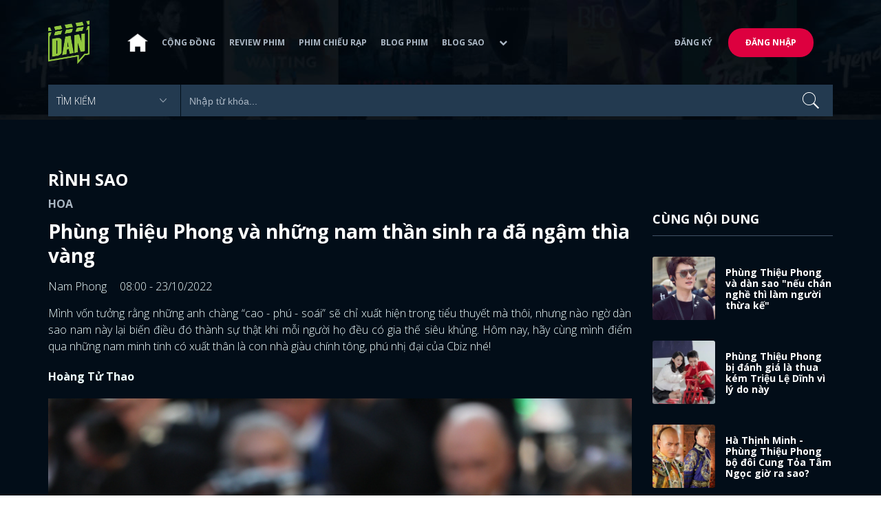

--- FILE ---
content_type: text/html; charset=utf-8
request_url: https://www.dienanh.net/phung-thieu-phong-va-nhung-nam-than-sinh-ra-da-ngam-thia-vang-56473.html
body_size: 17544
content:


<!DOCTYPE html>
<!--[if IE 7]>
     <html class="ie ie7 no-js" lang="en-US">
<![endif]-->
<!--[if IE 8]>
<html class="ie ie8 no-js" lang="en-US">
<![endif]-->
<!--[if !(IE 7) | !(IE 8)  ]><!-->
<html lang="vi" xmlns="http://www.w3.org/1999/xhtml" class="no-js">
<head prefix="og: https://ogp.me/ns# fb: https://ogp.me/ns/fb# article: https://ogp.me/ns/article#">
    <meta http-equiv="Content-Type" content="text/html; charset=UTF-8" />
    <!-- Basic need -->
    <meta content="INDEX,FOLLOW" name="robots" />
    <meta content="global" name="distribution" />
    <meta content="general" name="rating" />
    <meta content="1 days" name="revisit-after" />

    <title>Ph&#249;ng Thiệu Phong v&#224; những nam thần sinh ra đ&#227; ngậm th&#236;a v&#224;ng</title>
<link rel="canonical" href="https://www.dienanh.net/phung-thieu-phong-va-nhung-nam-than-sinh-ra-da-ngam-thia-vang-56473.html" />
<meta name="google-site-verification" content="Uq9FfaLsRoM_3BrIMS1mLazAk8jsiWYJ2KV2RDeSSdc" />
<meta property="article:published_time" content="2026-02-03T06:49:15+07:00" />
<meta name="keywords" content="Lý Trị Đình,Trần Vỹ Đình,Hoàng Tử Thao,Trương Nhược Quân,Sao Hoa Ngữ,Diễn viên Hoa ngữ" />
    <meta name="description" content="Những nam minh tinh dưới đây đúng nghĩa là &quot;sinh ra đã ngậm thìa vàng&quot; khi gia thế, xuất thân của họ từ một gia đình vô cùng quyền thế, giàu có." />

    

<meta property="fb:app_id" content="1807340692868121" />
<meta property="fb:pages" content="153464615307" />
<meta property="fb:pages" content="376664579392607" />
<meta property="fb:pages" content="327489810690241" />
<meta property="og:url" content="https://www.dienanh.net/phung-thieu-phong-va-nhung-nam-than-sinh-ra-da-ngam-thia-vang-56473.html" />
<meta property="og:type" content="article" />
<meta property="og:title" content="Dàn phú nhị đại ở Cbiz: Phùng Thiệu Phong là đại thiếu gia, Lý Trị Đình công tử tri thức " />
    <meta property="og:description" content="Những nam minh tinh dưới đây đúng nghĩa là &quot;sinh ra đã ngậm thìa vàng&quot; khi gia thế, xuất thân của họ từ một gia đình vô cùng quyền thế, giàu có." />
<meta property="og:image" content="https://static1.dienanh.net/upload/202210/2eea7fca-c9ba-48a7-bc96-cf548b0b6511.jpg" />
<meta property="og:image:width" content="1200" />
<meta property="og:image:height" content="628" />
<meta property="og:site_name" content="DienAnh.Net" />

    <!-- Mobile specific meta -->
    <meta name=viewport content="width=device-width, initial-scale=1">
    <meta name="format-detection" content="telephone-no">
	<meta name="facebook-domain-verification" content="vgshhcv3gcsfwz2ls4z3wni05td1o" />
<meta property="fb:pages" content="1134031096754226" />
<link href="/favicon.ico" rel="shortcut icon" type="image/x-icon" />

    <!-- CSS files -->
    <!-- Live -->
    <link href="https://static1.dienanh.net/assets/css/bootstrap.css?3.2.5" rel="stylesheet" />
    <link href="https://static1.dienanh.net/assets/css/bootstrap-theme.css?3.2.5" rel="stylesheet" />
    <link href="https://static1.dienanh.net/assets/plugins/owl/owl.carousel.min.css?3.2.5" rel="stylesheet" />
    <link href="https://static1.dienanh.net/assets/plugins/owl/owl.theme.default.min.css?3.2.5" rel="stylesheet" />
    <link href="/Assets/Content/plugins.css?3.2.5" rel="stylesheet">
    <link href="https://static1.dienanh.net/assets/css/style.css?3.2.5" rel="stylesheet">
    <link href="https://static1.dienanh.net/assets/css/sites.min.css?3.2.5" rel="stylesheet" />
    

    <!-- Test -->
    

    

    <!-- Dailymotion -->
<script>
    (function (w, d, s, u, n, i, f, g, e, c) { w.WDMObject = n; w[n] = w[n] || function () { (w[n].q = w[n].q || []).push(arguments); }; w[n].l = 1 * new Date(); w[n].i = i; w[n].f = f; w[n].g = g; e = d.createElement(s); e.async = 1; e.src = u; c = d.getElementsByTagName(s)[0]; c.parentNode.insertBefore(e, c); })(window, document, "script", "//api.dmcdn.net/pxl/cpe/client.min.js", "cpe", "5e8edfadc3afb443eb289bcb")
</script>
    <script>
    (function (i, s, o, g, r, a, m) {
        i['GoogleAnalyticsObject'] = r; i[r] = i[r] || function () {
            (i[r].q = i[r].q || []).push(arguments)
        }, i[r].l = 1 * new Date(); a = s.createElement(o),
            m = s.getElementsByTagName(o)[0]; a.async = 1; a.src = g; m.parentNode.insertBefore(a, m)
    })(window, document, 'script', '//www.google-analytics.com/analytics.js', 'ga');

    ga('create', 'UA-26681903-1', 'auto', { 'name': 'dienanh' });
    ga('dienanh.send', 'pageview');
</script>

<!-- Global site tag (gtag.js) - Google Analytics -->
<script async src="https://www.googletagmanager.com/gtag/js?id=G-Z0R907FWJV"></script>
<script>
  window.dataLayer = window.dataLayer || [];
  function gtag(){dataLayer.push(arguments);}
  gtag('js', new Date());

  gtag('config', 'G-Z0R907FWJV');
</script>

            <!-- Global site tag (gtag.js) - Google Analytics -->
            <script async src="https://www.googletagmanager.com/gtag/js?id=UA-26681903-13"></script>
            <script>
                window.dataLayer = window.dataLayer || [];
                function gtag() { dataLayer.push(arguments); }
                gtag('js', new Date());

                gtag('config', 'UA-26681903-13');
            </script>

<!-- Global site tag (gtag.js) - Google Analytics -->
<script async src="https://www.googletagmanager.com/gtag/js?id=G-39RTV6NCZ8"></script>
<script>
	window.dataLayer = window.dataLayer || [];
	function gtag() { dataLayer.push(arguments); }
	gtag('js', new Date());

	gtag('config', 'G-39RTV6NCZ8');
</script>
    <script async='async' src='https://www.googletagservices.com/tag/js/gpt.js'></script>
<script>
    var googletag = googletag || {};
    googletag.cmd = googletag.cmd || [];
</script>

    <script>
        googletag.cmd.push(function () {
            googletag.defineSlot('/37151495/dan.yan.vn-center-banner', [970, 90], 'div-gpt-ad-1476436428139-0').addService(googletag.pubads());
            googletag.defineSlot('/37151495/dan.yan.vn-footer', [970, 250], 'div-gpt-ad-1476436428139-1').addService(googletag.pubads());
            googletag.defineSlot('/37151495/YAN.vn_Criteo_300x600', [300, 600], 'div-gpt-ad-1476436428139-2').addService(googletag.pubads());
            googletag.defineSlot('/37151495/dan.yan.vn-LargeSky1', [300, 600], 'div-gpt-ad-1476436428139-3').addService(googletag.pubads());
            googletag.defineSlot('/37151495/dan.yan.vn-right-banner-1', [300, 250], 'div-gpt-ad-1476436428139-13').addService(googletag.pubads());
            googletag.defineSlot('/37151495/dan.yan.vn-right-banner-2', [300, 250], 'div-gpt-ad-1476436428139-14').addService(googletag.pubads());
            googletag.defineSlot('/37151495/dan.yan.vn-right-banner-3', [300, 250], 'div-gpt-ad-1476436428139-15').addService(googletag.pubads());
            googletag.defineSlot('/37151495/dan.yan.vn-right-bottom-1', [300, 250], 'div-gpt-ad-1476436428139-16').addService(googletag.pubads());
            googletag.defineSlot('/37151495/dan.yan.vn-top-banner', [970, 90], 'div-gpt-ad-1505990135159-0').addService(googletag.pubads());

            googletag.defineSlot('/37151495/dan.yan.vn-reading-centerbanner1', [640, 280], 'div-gpt-ad-1476436428139-9').addService(googletag.pubads());
            googletag.defineSlot('/37151495/dan.yan.vn-reading-centerbanner2', [640, 280], 'div-gpt-ad-1476436428139-10').addService(googletag.pubads());
            googletag.defineSlot('/37151495/dan.yan.vn-reading-rightbanner1', [300, 250], 'div-gpt-ad-1476436428139-11').addService(googletag.pubads());
            googletag.defineSlot('/37151495/dan.yan.vn-reading-rightbanner2', [300, 250], 'div-gpt-ad-1476436428139-12').addService(googletag.pubads());

            googletag.defineSlot('/37151495/dan.yan.vn-reading-centerbanner1A', [300, 250], 'div-gpt-ad-1476932239286-0').addService(googletag.pubads());
            googletag.defineSlot('/37151495/dan.yan.vn-reading-centerbanner1B', [300, 250], 'div-gpt-ad-1476932239286-1').addService(googletag.pubads());
            googletag.defineSlot('/37151495/dan.yan.vn-reading-centerbanner2A', [300, 250], 'div-gpt-ad-1476932239286-2').addService(googletag.pubads());
            googletag.defineSlot('/37151495/dan.yan.vn-reading-centerbanner2B', [300, 250], 'div-gpt-ad-1476932239286-3').addService(googletag.pubads());

            //googletag.defineSlot('/37151495/dan.yan.vn-reading-centerbanner2A', [300, 250], 'div-gpt-ad-1487044818626-0').addService(googletag.pubads());
            //googletag.defineSlot('/37151495/dan.yan.vn-reading-centerbanner2B', [300, 250], 'div-gpt-ad-1487044818626-3').addService(googletag.pubads());
            googletag.defineSlot('/37151495/dan.yan.vn-reading-centerbanner3A', [300, 250], 'div-gpt-ad-1487044818626-1').addService(googletag.pubads());
            googletag.defineSlot('/37151495/dan.yan.vn-reading-centerbanner3B', [300, 250], 'div-gpt-ad-1487044818626-2').addService(googletag.pubads());
            googletag.defineSlot('/93656639,37151495/dienanh.net/top_banner_mb_320x160', [320, 160], 'div-gpt-ad-1684289837835-0').addService(googletag.pubads());
            googletag.defineSlot('/37151495/DAN_Balloon', [300, 250], 'div-gpt-ad-1490286709827-0').addService(googletag.pubads());

	   
            googletag.pubads().enableSingleRequest();
            googletag.pubads().collapseEmptyDivs();
            googletag.enableServices();
        });
    </script>

    
    <meta property="dable:item_id" content="56473" />
    <meta property="dable:author" content="Nam Phong" />
    <meta property="article:section" content="R&#236;nh Sao" />
    <meta property="article:published_time" content="2022-10-23T08:00:00Z" />
    <script async src="https://securepubads.g.doubleclick.net/tag/js/gpt.js"></script>
    <script>
        googletag.cmd.push(function () {
            googletag.defineSlot('/37151495/dienanh.net_dable_inarticle_oop', ['fluid', [300, 250], [600, 250], [800, 250]], 'div-gpt-ad-1617090464126-0').addService(googletag.pubads());
            googletag.defineSlot('/37151495/dienanh.net_dable_sticky', [[800, 250], 'fluid', [300, 250], [300, 600]], 'div-gpt-ad-1619507940728-0').addService(googletag.pubads());
            googletag.defineSlot('/37151495/dienanh.net_dable_bottom_oop', [[300, 250], [600, 250], [800, 250], 'fluid'], 'div-gpt-ad-1617090551571-0').addService(googletag.pubads());
			googletag.defineSlot('/37151495/dienanh.net_dable_slidebar_oop', ['fluid', [300, 250], [600, 250], [800, 250]], 'div-gpt-ad-1617090391854-0').addService(googletag.pubads());
			googletag.defineSlot('/37151495/dienanh.net-right-banner1-11', [1, 1], 'div-gpt-ad-1655266924095-0').addService(googletag.pubads());
            googletag.defineSlot('/37151495/dienanh.net-outstream1121', [1, 1], 'div-gpt-ad-1637326578826-0').addService(googletag.pubads());
            googletag.pubads().enableSingleRequest();
            googletag.pubads().collapseEmptyDivs();
            googletag.enableServices();
        });
    </script>
    <style>
        .position-sticky {
            position: -webkit-sticky;
            position: sticky;
            z-index: 9999;
            top: 87px;
        }
    </style>
   

</head>
<body>
    <div id="fb-root"></div>
<script async defer crossorigin="anonymous" src="https://connect.facebook.net/vi_VN/sdk.js#xfbml=1&version=v9.0&appId=2596985687023572&autoLogAppEvents=1" nonce="4ZsfFoTk"></script>

<script>
    (function (d, s, id) {
        var js, fjs = d.getElementsByTagName(s)[0];
        if (d.getElementById(id)) { return; }
        js = d.createElement(s); js.id = id;
        js.src = "https://connect.facebook.net/en_US/sdk.js";
        fjs.parentNode.insertBefore(js, fjs);
    }(document, 'script', 'facebook-jssdk'));
</script>
    
<script type="application/ld+json">
    {
    "@context"        : "https://schema.org",
    "@type"           : "WebSite",
    "name"            : "DAN",
    "alternateName"   : "Tin Tức Phim Điện Ảnh Việt Nam & Quốc Tế: Cập nhật liên tục",
    "url": "https://www.dienanh.net/",
    "potentialAction":
    [
    {
    "@type": "SearchAction",
    "target":
    [
    {
    "@type" : "EntryPoint",
    "urlTemplate":"https://www.dienanh.net/tim-kiem?key={search_term_string}"
    }
    ],
    "query-input":
    [
    {
    "@type":"PropertyValueSpecification",
    "valueRequired" : "http://schema.org/True",
    "valueName":"search_term_string"
    }
    ]
    }
    ]
    }
</script>

<script type="application/ld+json">
    {
    "@context": "https://schema.org",
    "@type"   : "Organization",
    "name"     :"Dienanh.net",
    "url"      : "https://www.dienanh.net/",
    "logo"     : "https://static1.dienanh.net/assets/images/logo_dan.png",
    "contactPoint": [
    {
    "@type": "ContactPoint",
    "telephone": "+84-028 73 050 788",
    "contactType": "customer service"
    }
    ],
     "sameAs"    :["https://www.facebook.com/dienanh.net/", "https://www.youtube.com/channel/UCEJlE4nEz5lZucg_i05XVsg", "https://www.dailymotion.com/dienanhnet", "https://dienanh.business.site", "https://www.pinterest.com/medienanh", "https://www.flickr.com/photos/192737786@N04/", "https://www.reddit.com/user/medienanh", "https://medienanh.tumblr.com/", "https://twitter.com/medienanh",  "https://www.linkedin.com/in/me-dienanh-b35058212/", "https://medium.com/@medienanh"],
    "foundingDate"  :"2003",
    "address" : [
    {
    "@type"    :"PostalAddress",
    "streetAddress": "38/6A Nguyễn Văn Trỗi, Phường 15, Quận Phú Nhuận, TP. Hồ Chí Minh",
    "addressLocality":"Hồ Chí Minh City",
    "addressCountry": "Việt Nam",
    "postalCode":"72209",
    "email":"contact@dienanh.net"
    }
    ]
    }
</script>
    <!--preloading-->
<div id="preloader" class="d-none">
    
    <div id="status">
        <span></span>
        <span></span>
    </div>
</div>
<!--end of preloading-->

    
<div class="login-wrapper" id="login-content">
    <div class="login-content">
        <a href="#" class="close">x</a>
        <h3>Đăng nhập</h3>
        
<form action="/Account/ExternalLogin?ReturnUrl=%2Fphung-thieu-phong-va-nhung-nam-than-sinh-ra-da-ngam-thia-vang-56473.html" method="post"><input name="__RequestVerificationToken" type="hidden" value="vnRqXTz-P18FMmlqkhThIMH3TjHb0vbdzWuWD6nAVpaVyHQoKE-Znp25z0_Jd5gDEbM8-1RBNPvazx896ib481FOT6W5N87_2KEDE-o8xVI1" />                        <div class="row">
                            
                            <div class="social-btn-2">
                                <button class="fb" id="Facebook" name="provider" value="Facebook"
                                        title="Đăng nhập bằng tài khoản Facebook">
                                    <i class="ion-social-facebook mr-15"></i>Facebook
                                </button>
                                <button class="ml-15 gg" type="submit" id="Google" name="provider" value="Google"
                                        title="Đăng nhập bằng tài khoản Google">
                                    <i class="ion-social-googleplus mr-15"></i>Google
                                </button>
                            </div>
                        </div></form>    </div>
</div>
    <!--signup form popup-->
<div class="login-wrapper" id="signup-content">
    <p>Comming soon...</p>
    
</div>
<!--end of signup form popup-->

    


<!-- BEGIN | Header -->
<header class="ht-header">
	<div class="container">
		<nav class="navbar navbar-default navbar-custom">
			<!-- Brand and toggle get grouped for better mobile display -->
			<div class="navbar-header logo">
				<div class="navbar-toggle" data-toggle="collapse" data-target="#bs-example-navbar-collapse-1">
					<span class="sr-only">Toggle navigation</span>
					<div id="nav-icon1">
						<span></span>
						<span></span>
						<span></span>
					</div>
				</div>
				<a href="/"><img class="logo" src="https://static1.dienanh.net/assets/images/logo_dan.png" alt="" style="max-width:60px;"></a>
			</div>
			<!-- Collect the nav links, forms, and other content for toggling -->
			<div class="collapse navbar-collapse flex-parent" id="bs-example-navbar-collapse-1">
				<ul class="nav navbar-nav flex-child-menu menu-left">
						<li style="width:50px;"><a style="padding:10px;" href="/" class=""><img src="https://static1.dienanh.net/assets/images/house-icon.png" class="w-100" /></a></li>
					<li><a href="/forums">Cộng đồng</a></li>
					<li><a href="/review-phim-2" class="">Review phim</a></li>
					<li><a href="/phim-chieu-rap-13" class="">Phim chiếu rạp</a></li>
					<li><a href="/blog-phim-11" class="">Blog phim</a></li>
					<li><a href="/blog-sao-12" class="">Blog sao</a></li>
					
					<li class="dropdown first">
						<a class="btn btn-default dropdown-toggle lv1 text-left" data-toggle="dropdown" data-hover="dropdown">
							<span class="dropdown-title">Khác</span>
							<i class="fa fa-chevron-down dropdown-custom" aria-hidden="true"></i>
						</a>
						<ul class="dropdown-menu level1 dropdownhover-bottom">
							<li><a href="/cafe-danner-3">Cafe Danner</a></li>
							<li><a href="/gameshow-4">Gameshow</a></li>
							<li><a href="/blog-nhac-14">Blog Nhạc</a></li>
							<li><a href="/rinh-sao-5">Rình Sao</a></li>
							<li><a href="/tong-hop-giai-tri-chau-a-15">Tổng Hợp Giải Trí Châu Á</a></li>
							<li><a href="/cuong-phim-han-trung-16">Cuồng Phim Hàn - Trung</a></li>
							<li><a href="/dmtp" target="_blank">Bình chọn DMTP 2022</a></li>
						</ul>
					</li>
				</ul>

					<ul class="nav navbar-nav flex-child-menu menu-right">
						<li class=""><a href="/forums/dang-ky"> Đăng ký</a></li>
						<li class="btn"><a href="/forums/dang-nhap"> Đăng nhập</a></li>
					</ul>
			</div>
			<!-- /.navbar-collapse -->
		</nav>

		<!-- top search form -->
<form action="/tim-kiem" id="form-search" method="get">			<div class="top-search">
				<select name="category">
					<option value="" selected>Tìm kiếm</option>
					<option value="blog phim" >Blog Phim</option>
					<option value="review phim" >Review Phim</option>
					<option value="diễn viên" >Diễn viên</option>
				</select>
				<input type="text" name="key" placeholder="Nhập từ khóa...">
			</div>
</form>	</div>
</header>
<!-- END | Header -->
    



        <script type="application/ld+json">
            {
            "@context": "https://schema.org",
            "@type": "NewsArticle",
            "mainEntityOfPage":    [    {    "@type":"WebPage",    "@id":"https://www.dienanh.net/phung-thieu-phong-va-nhung-nam-than-sinh-ra-da-ngam-thia-vang-56473.html"    }    ],
            "description": "Những nam minh tinh dưới đ&#226;y đ&#250;ng nghĩa l&#224; &#39;sinh ra đ&#227; ngậm th&#236;a v&#224;ng&#39; khi gia thế, xuất th&#226;n của họ từ một gia đ&#236;nh v&#244; c&#249;ng quyền thế, gi&#224;u c&#243;.",
            "headline": "Ph&#249;ng Thiệu Phong v&#224; những nam thần sinh ra đ&#227; ngậm th&#236;a v&#224;ng",
            "datePublished": "2022-10-23T08:00:00Z",
            "dateModified": "2022-10-23T08:00:00Z",
            "author": {
            "@type": "Person",
            "name": "Nam Phong"
            },
            "publisher": {
            "@type": "Organization",
            "name": "DAN",
            "logo": {
            "@type": "ImageObject",
            "url": "https://static1.dienanh.net/assets/images/logo_dan.png"
            }
            },
            "image": {
            "@type": "ImageObject",
            "url": "https://static1.dienanh.net/upload/202210/67b38dbc-4e15-44ad-ba8b-ae826ddf4553.jpg"
            },
            "contentLocation": {
            "@type": "Place",
            "name": "VietNam"
            }
            }
        </script>
    <script type="application/ld+json">
        {
        "@context": "https://schema.org",
        "@type": "ItemPage",
        "relatedLink":
        [
"https://www.dienanh.net//phung-thieu-phong-va-dan-sao-neu-chan-nghe-thi-ve-lam-nguoi-thua-ke-48042.html","https://www.dienanh.net//phung-thieu-phong-bi-danh-gia-la-thua-kem-trieu-le-dinh-vi-3-ly-do-46980.html","https://www.dienanh.net//ha-thinh-minh-phung-thieu-phong-bo-doi-cung-toa-tam-ngoc-gio-ra-sao-46746.html","https://www.dienanh.net//phung-thieu-phong-lam-ban-voi-nguoi-cu-sau-khi-chia-tay-44866.html","https://www.dienanh.net//phung-thieu-phong-sao-nam-co-quan-he-rac-roi-voi-dan-sao-nu-85-42639.html","https://www.dienanh.net//ong-xa-trieu-le-dinh-chung-to-eq-cao-ngat-khi-tra-loi-ve-con-trai-41223.html","https://www.dienanh.net//phung-thieu-phong-tai-tu-dao-hoa-cua-showbiz-hoa-ngu-37762.html","https://www.dienanh.net//9-vai-dien-phim-tieu-bieu-cua-phung-thieu-phong-cung-toa-tam-ngoc-37794.html"        ]
        }
    </script>


<div class="hero common-hero height-header"></div>
<!-- Button trigger modal -->

<div class="page-single">
    <div class="container">

        <div class="row">
            <div class="col-md-9 col-sm-12 col-xs-12">


                <div class="blog-detail-ct">
                        <div class="title-hd mb-0">
                            <h2>R&#236;nh Sao</h2>
                        </div>
                        <h3 class="sub-text-gray mb-15 mt-15 text-uppercase f-16">Hoa</h3>

                    <h1 class="f-28 text-white mb-15"> Ph&#249;ng Thiệu Phong v&#224; những nam thần sinh ra đ&#227; ngậm th&#236;a v&#224;ng </h1>
                    <div class="mb-15">
                        <span class="time f-16 sub-text-white">Nam Phong <span class="ml-15"> 08:00 - 23/10/2022 </span></span>
                    </div>
                    <div itemprop="articleBody" id="body-content">
                        <p style="text-align:justify;">Mình vốn tưởng rằng những anh chàng “cao - phú - soái” sẽ chỉ xuất hiện trong tiểu thuyết mà thôi, nhưng nào ngờ dàn sao nam này lại biến điều đó thành sự thật khi mỗi người họ đều có gia thế siêu khủng. Hôm nay, hãy cùng mình điểm qua những nam minh tinh có xuất thân là con nhà giàu chính tông, phú nhị đại của Cbiz nhé!</p><p style="text-align:justify;"><strong>Hoàng Tử Thao</strong></p><figure class="image"><img src="https://static1.dienanh.net/upload/202210/d796e52d-864e-43c4-ad75-28d4b1c26d5b.jpg"></figure><p style="text-align:justify;">Bố của Hoàng Tử Thao sở hữu một công ty với tổng giá trị lên đến 20,7 tỷ NDT (tương đương 3 tỷ đô), đồng thời cũng sở hữu một số bất động sản ở Thanh Đảo. Với khối tài sản nắm trong tay, bố của Hoàng Tử Thao là một trong những người giàu nhất Thanh Đảo, cho nên nam ca sỹ đích thị là con nhà quyền quý, sinh ra đã ngậm thìa vàng! Thế nên ngay khi Hoàng Tử Thao rời EXO, trở về Trung Quốc đã được bố mở cho studio riêng, và còn thành lập nên công ty giải trí Longtao Entertainment.</p><figure class="image"><img src="https://static1.dienanh.net/upload/202210/ed8e3c7a-e6f9-4613-9030-7254504a5627.jpeg"></figure><figure class="image"><img src="https://static1.dienanh.net/upload/202210/499a966a-61e4-411d-b4f9-53ca44612afa.jpeg"></figure><p style="text-align:justify;">Không chỉ vậy, Hoàng Tử Thao còn khoe trên mạng xã hội những món đồ nội thất trong các căn biệt thự xa hoa hay phi cơ riêng của anh chàng. Nói về độ giàu có của nghệ sỹ trong giới giải trí thì mình nghĩ chắc hẳn Hoàng Tử Thao là cái tên lọt vào top đầu luôn ấy chứ, đơn cử như việc nam minh tinh sở hữu chiếc xe thể thao Lamborghini là phiên bản giới hạn chỉ có 10 chiếc trên thế giới, và là chiếc duy nhất ở Trung Quốc.&nbsp;</p><figure class="image"><img src="https://static1.dienanh.net/upload/202210/5cc6ccd0-a6e4-4a1d-be13-ac42579695f4.jpg"></figure><p style="text-align:justify;"><strong>Trương Nhược Quân &nbsp;</strong></p><figure class="image"><img src="https://static1.dienanh.net/upload/202210/f0410556-e7f2-44a1-9b76-2d192800c076.jpg"></figure><p style="text-align:justify;">Trương Nhược Quân chính là "Hoàng tử của Kinh Khuyên" với nhiều dự án phim phim ảnh xịn xò được trao cho nam diễn viên. Gia đình anh rất giàu có, ông nội anh là một nhà khoa học địa chất, còn bố anh ban đầu là một doanh nhân bất động sản, sau đó trở thành đạo diễn và nhà sản xuất. Các tác phẩm đầu tay của Trương Nhược Quân hầu như đều do bố anh đứng đằng sau chỉ đạo.</p><figure class="image"><img src="https://static1.dienanh.net/upload/202210/2f564154-2bea-4eb2-a24a-42f9a5e3b2ab.jpg"></figure><p style="text-align:justify;">Dù gia thế không phải dạng vừa đâu nhưng tính cách, con người của Trương Nhược Quân rất khiêm tốn khi anh là một người kiệm lời, vẻ ngoài cũng chẳng hào nhoáng ra vẻ là phú nhị đại chút nào. Bản thân ngôi sao Khánh Dư Niên cũng sở hữu riêng cho mình một căn biệt thự Tứ Hợp Viện ở Bắc Kinh, tuy bề ngoài của nó trông đơn giản, nhưng giá trị lên đến hàng chục triệu NDT (vài chục đến trăm tỷ đồng).</p><figure class="image"><img src="https://static1.dienanh.net/upload/202210/04af58fb-940f-4553-ba90-431931fbbd0a.jpeg"></figure><figure class="image"><img src="https://static1.dienanh.net/upload/202210/fb0a9c4a-9e7c-45c0-a91b-62180be16cdd.jpeg"></figure><p style="text-align:justify;"><strong>Trần Vỹ Đình</strong></p><figure class="image"><img src="https://static1.dienanh.net/upload/202210/26806809-87cb-44fc-a5ef-eed568b2bdb5.jpeg"></figure><p style="text-align:justify;">Trần Vỹ Đình chính là phiên bản “tổng tài bá đạo” ngoài đời thật. Dù kinh tế gia đình rơi vào cảnh điêu đứng do bố mất khi anh còn nhỏ, nhưng sau này khi anh trai tiếp quản công việc kinh doanh vận tải biển, còn chị gái điều hành thương hiệu quần áo và trang sức, tình hình tài chính được cải thiện, vẫn tiếp tục là một gia tộc giàu có nổi tiếng ở Hong Kong.</p><figure class="image"><img src="https://static1.dienanh.net/upload/202210/5d264325-4dad-48c8-9fd4-521d0bd6e288.jpg"></figure><p style="text-align:justify;">Và Trần Vỹ Đình cũng có 4 bất động sản đứng tên mình, trong đó có dinh thự trên đỉnh đồi nổi tiếng nhất Hong Kong, tuy cách trang trí của dinh thự không lộng lẫy, theo phong cách tương đối tối giản nhưng có thể thấy diện tích rộng rãi, ánh sáng cũng rất tốt. Nghe qua gia thế này của Trần Vỹ Đình, mình thấy anh ấy đóng phim chính là đam mê thôi chứ quan trọng gì đến chuyện tiền bạc.</p><figure class="image"><img src="https://static1.dienanh.net/upload/202210/f79c7af1-b293-4d87-91f4-c7ad95fc8f94.jpeg"></figure><p style="text-align:justify;"><strong>Lý Trị Đình</strong></p><figure class="image"><img src="https://static1.dienanh.net/upload/202210/16e5fd2b-9087-4e4f-a479-664da612f368.jpeg"></figure><p style="text-align:justify;">Ngôi sao người Malaysia gốc Hoa - Lý Trị Đình có bố là ông chủ của một công ty vệ sinh, từ nhỏ anh sống ở Canada và chuyển về Hong Kong khi mới 5 tuổi. Thời còn cắp sách đến trường, học phí của Lý Trị Đình cả trăm ngàn NDT/năm (vài trăm triệu đồng), lớn lên thì sang Anh du học, điều kiện gia đình rất khá giả.</p><figure class="image"><img src="https://static1.dienanh.net/upload/202210/91dacd67-5b63-4974-b5fc-0111de985c3f.jpeg"></figure><p style="text-align:justify;"><strong>Phùng Thiệu Phong</strong></p><figure class="image"><img src="https://static1.dienanh.net/upload/202210/d47a2f54-5963-443b-a67d-f13dd414b1ce.jpeg"></figure><p style="text-align:justify;">Gia thế của chồng cũ Triệu Lệ Dĩnh đã quá nổi tiếng rồi khi mọi người đều biết tới anh là đại thiếu gia của một gia đình giàu có. Bố của nam diễn viên là đại gia ngành dệt may, tài sản rải khắp các vùng ven biển phía đông nam Trung Quốc, là doanh nhân có tiếng ở địa phương. Không có gì lạ khi Triệu Lệ Dĩnh kết hôn với Phùng Thiệu Phong, nhiều người đã ví von rằng đây là cuộc hôn nhân giữa cô bé Lọ Lem và hoàng tử, chủ yếu để miêu tả về độ giàu nứt đố đổ vách của gia tộc họ Phùng.</p><figure class="image"><img src="https://static1.dienanh.net/upload/202210/c68f2ff5-ed71-4ca9-a13d-0fb8f778ba2c.jpeg"></figure><p style="text-align:justify;">Sau khi xem qua gia thế của mấy anh trai này, bỗng chốc mình thấy họ thật sự yêu nghề, kính nghiệp lắm luôn, bởi nếu không đam mê nghệ thuật thì họ có thể thừa kế tài sản của gia đình, chứ cần chi không bươn chải trong giới showbiz như thế. Nói về độ giàu có thì chắc có lẽ ít ai vượt qua được Hoàng Tử Thao nhỉ? Còn bạn choáng ngợp với gia thế của ai nhất, hãy chia sẻ ý kiến của mình dưới bài viết nhé!</p><p style="text-align:justify;"><strong>&gt;&gt;&gt;Xem thêm:</strong><a href="https://www.dienanh.net/10-ngoi-sao-duoc-tim-kiem-nhieu-nhat-2022-duong-mich-thua-diec-phi-56322.html"><strong> 10 ngôi sao được tìm kiếm nhiều nhất 2022: Dương Mịch thua Diệc Phi</strong></a></p>

                        <div id="quiz-start">
                            
                        </div>

                            <p style="font-weight:600">
                                <i>
                                    * Bài viết của <u>Nam Phong</u>
                                        <span>
                                            chia sẻ tại box <u>Sao Hoa Ngữ</u>
                                        </span>
                                </i>
                            </p>

                            <div class="info-box mb-15">
                                    <p>
                                        <u>Nếu bạn quan t&#226;m phim Hoa ngữ, đời sống Cbiz hay những drama dưa hấp dẫn</u>
                                        <span>
                                            , mời bạn <a href="/forums/category/sao-hoa-ngu-9" style="color:red">bấm vào đây</a> để đăng bài trao đổi bàn luận cùng mọi người.
                                        </span>
                                    </p>

                                    <p>
                                        Bạn cần tìm thông tin dữ liệu và đọc review về phim <u>Ph&#249;ng Thiệu Phong</u>?
                                        Hãy truy cập vào <strong style="color: #93c83e">DAN Wiki</strong> để có tất tần tật những nội dung bạn cần đấy:
                                        <a href="/wiki" target="_blank" style="color:red">bấm vào đây</a>
                                    </p>
                            </div>

                        <div id="loadingquizResult" class="d-none">
                            <div class="clearfix"></div>
<div class="card br" style="margin-bottom:70px;">
    <div class="wrapper position-relative">
        <div id="preloader">
            
            <div id="status">
                <span></span>
                <span></span>
            </div>
        </div>

        
    </div>
</div>
                        </div>
                        <div class="d-none" id="quizResult"></div>
                    </div>
                    <!-- share link -->
                    <div class="flex-it share-tag mb-0">
                        <div></div>
                        <div class="social-link">
                            <div class="fb-like" data-href="https://www.dienanh.net//phung-thieu-phong-va-nhung-nam-than-sinh-ra-da-ngam-thia-vang-56473.html" data-width="180"
                                 data-layout="button_count" data-action="like" data-size="small" data-share="true"></div>
                            <a class="btn btn-primary" href="/UserInfo/Posts"
                               style="margin-top:-8px;font-size:11px; font-weight:700; padding-top:2px; padding-bottom: 2px;">
                                Gửi bài
                            </a>
                        </div>
                    </div>

                    <div class="my-30 text-center">

                        <a target="_blank" href="https://www.facebook.com/dienanh.net/posts/pfbid02GtfFZGhDT86hi23wwarsTna18B7bm5A6bpmzDUz86GstGDwGSDc4qi3ii9aniULnl">
                            <span class="share-opinion">
                                <i class="fa fa-facebook-square" style="font-family: 'FontAwesome' !important"></i>
                                <span>Click vào để xem bình luận</span>
                            </span>
                        </a>
                    </div>


                        <div id="video-related-bottom" style="margin-bottom:15px">
                            <script src="https://geo.dailymotion.com/player/x75n2.js" data-video="x8erz6k" autoplay=""></script>
                        </div>

                    <div class="flex-it share-tag mb-0">
                        <div class="right-it" style="max-width:90%">
                            <h4>Tags</h4>
                            <div class="owl-carousel owl-theme owl-tags">
                                    <div class="item">
                                        <a href="/phung-thieu-phong-951.htm" class="color-main ml-15 f-16">Ph&#249;ng Thiệu Phong</a>
                                    </div>
                                                                        <div class="item">
                                            <a href="/ly-tri-dinh-4655.htm" class="ml-15">L&#253; Trị Đ&#236;nh</a>
                                        </div>
                                        <div class="item">
                                            <a href="/tran-vy-dinh-830.htm" class="ml-15">Trần Vỹ Đ&#236;nh</a>
                                        </div>
                                        <div class="item">
                                            <a href="/hoang-tu-thao-1876.htm" class="ml-15">Ho&#224;ng Tử Thao</a>
                                        </div>
                                        <div class="item">
                                            <a href="/truong-nhuoc-quan-2145.htm" class="ml-15">Trương Nhược Qu&#226;n</a>
                                        </div>
                                        <div class="item">
                                            <a href="/sao-hoa-ngu-2182.htm" class="ml-15">Sao Hoa Ngữ</a>
                                        </div>
                                        <div class="item">
                                            <a href="/dien-vien-hoa-ngu-2833.htm" class="ml-15">Diễn vi&#234;n Hoa ngữ</a>
                                        </div>
                            </div>
                        </div>
                    </div>

                    <!-- Ads -->
                                            <div>
                            <!-- /37151495/dan.yan.vn-footer -->
<div id='div-gpt-ad-1476436428139-1' style='height:250px; width:970px; margin: 10px auto; text-align: center;'>
    <script>
        googletag.cmd.push(function () { googletag.display('div-gpt-ad-1476436428139-1'); });
    </script>
</div>

                        </div>
                        <!-- /37151495/dienanh.net_dable_bottom_oop -->
                        <div id='div-gpt-ad-1617090551571-0'>
                            <script>
                                googletag.cmd.push(function () { googletag.display('div-gpt-ad-1617090551571-0'); });
                            </script>
                        </div>

                    <!-- comment items -->
                    <div class="comment-form">
                        <h4 class="text-uppercase hr-title">Facebook - bình luận</h4>
                        <div class="fb-comments bg-white d-block" data-order-by="reverse_time" data-href="https://www.dienanh.net//phung-thieu-phong-va-nhung-nam-than-sinh-ra-da-ngam-thia-vang-56473.html" data-width="100%" data-numposts="5"></div>
                    </div>
                    <!-- comment form -->


                    <ul id="Tab_Content" data-id-type="5" data-display-feature="False" data-horiziontal="false" data-page-size="6">
                        <li class="active" data-id-nation="3">
                        </li>
                    </ul>
                    <div class="blog-detail-ct">
                        <div class="comment-form mt-30">
                            <h4 class="text-uppercase hr-title mr-0">Bài Cùng chuyên mục</h4>
                            <div id="Content">
                                


	<div class="col-sm-4 col-xs-12">
		<div class="blog-item-style-2">
			<a href="/dien-xuat-cua-le-khanh-trong-phim-chi-nga-em-nang-63025.html"><img src="https://static1.dienanh.net/upload/202510/2x1_c620c144-4c19-4a40-81f8-533b0dd20703.jpg" alt=""></a>
			<div class="blog-it-infor">
				<h3><a href="/dien-xuat-cua-le-khanh-trong-phim-chi-nga-em-nang-63025.html">Diễn xuất của L&#234; Kh&#225;nh trong phim &#39;Chị ng&#227; em n&#226;ng&#39;</a></h3>
				
				<a href="#" style="display:flex; align-items:center">
					<img src="https://static1.dienanh.net/upload/avatar/218a3c1c-2330-4bd5-bb41-02c780613946.jpg" alt="Nga Cao" style="max-width: 26px; margin: 0 15px 0 0; border-radius: 30px; margin-bottom: 0px" />
					<p style="margin:0">Nga Cao</p>
				</a>
				<p>L&#234; Kh&#225;nh khắc họa th&#224;nh c&#244;ng nh&#226;n vật người chị gi&#224;u t&#236;nh thương nhưng cũng c&#243; phần &#225;p đặt v&#224; độc đo&#225;n trong phim &quot;Chị ng&#227; em n&#226;ng&quot;.</p>
			</div>
		</div>
	</div>
	<div class="col-sm-4 col-xs-12">
		<div class="blog-item-style-2">
			<a href="/dieu-uoc-cuoi-cung-loi-thi-tham-tuoi-tre-giua-nhung-dieu-chua-kip-noi-62996.html"><img src="https://static1.dienanh.net/upload/202507/2x1_9ce48aea-3951-4e20-826e-ae84c9dc784a.jpg" alt=""></a>
			<div class="blog-it-infor">
				<h3><a href="/dieu-uoc-cuoi-cung-loi-thi-tham-tuoi-tre-giua-nhung-dieu-chua-kip-noi-62996.html">Điều Ước Cuối C&#249;ng: Lời th&#236; thầm tuổi trẻ giữa những điều chưa kịp n&#243;i</a></h3>
				
				<a href="#" style="display:flex; align-items:center">
					<img src="https://static1.dienanh.net/upload/avatar/218a3c1c-2330-4bd5-bb41-02c780613946.jpg" alt="Trường Duy" style="max-width: 26px; margin: 0 15px 0 0; border-radius: 30px; margin-bottom: 0px" />
					<p style="margin:0">Trường Duy</p>
				</a>
				<p>“Điều Ước Cuối C&#249;ng” l&#224; một lời nhắc về những điều ta thường lỡ bỏ, những cuộc gọi chưa thực hiện, những ước mơ tưởng nhỏ m&#224; chưa từng d&#225;m chạm tới.</p>
			</div>
		</div>
	</div>
	<div class="col-sm-4 col-xs-12">
		<div class="blog-item-style-2">
			<a href="/dieu-uoc-cuoi-cung-mon-an-chua-lanh-giua-ban-tiec-kinh-di-62994.html"><img src="https://static1.dienanh.net/upload/202507/2x1_3fa1df6a-007d-4040-8fba-43f89f7e81b6.jpg" alt=""></a>
			<div class="blog-it-infor">
				<h3><a href="/dieu-uoc-cuoi-cung-mon-an-chua-lanh-giua-ban-tiec-kinh-di-62994.html">Điều Ước Cuối C&#249;ng: M&#243;n ăn “chữa l&#224;nh” giữa b&#224;n tiệc kinh dị?</a></h3>
				
				<a href="#" style="display:flex; align-items:center">
					<img src="https://static1.dienanh.net/upload/avatar/218a3c1c-2330-4bd5-bb41-02c780613946.jpg" alt="Minh Anh" style="max-width: 26px; margin: 0 15px 0 0; border-radius: 30px; margin-bottom: 0px" />
					<p style="margin:0">Minh Anh</p>
				</a>
				<p>C&#225;i hay của phim Điều Ước Cuối C&#249;ng nằm ở chỗ, d&#249; kể một c&#226;u chuyện kh&#244;ng mới về t&#236;nh bạn, gia đ&#236;nh, ước mơ, giới t&#237;nh nhưng ho&#224;n to&#224;n mang m&#224;u sắc ri&#234;ng. </p>
			</div>
		</div>
	</div>
                <div class="clearfix"></div>
	<div class="col-sm-4 col-xs-12">
		<div class="blog-item-style-2">
			<a href="/review-phim-love-lies-yeu-vi-tien-dien-vi-tinh-2025-62958.html"><img src="https://static1.dienanh.net/upload/202503/2x1_a1f701f6-b13b-4164-bf88-c3197c51c330.jpg" alt=""></a>
			<div class="blog-it-infor">
				<h3><a href="/review-phim-love-lies-yeu-vi-tien-dien-vi-tinh-2025-62958.html">Love Lies: Y&#234;u V&#236; Tiền, Đi&#234;n V&#236; T&#236;nh: T&#236;nh y&#234;u ảo – Cảm x&#250;c thật</a></h3>
				
				<a href="#" style="display:flex; align-items:center">
					<img src="https://static1.dienanh.net/upload/avatar/218a3c1c-2330-4bd5-bb41-02c780613946.jpg" alt="Thuỵ Diệu" style="max-width: 26px; margin: 0 15px 0 0; border-radius: 30px; margin-bottom: 0px" />
					<p style="margin:0">Thuỵ Diệu</p>
				</a>
				<p>Phi&#234;n bản Việt Nam của phim Love Lies: Y&#234;u V&#236; Tiền, Đi&#234;n V&#236; T&#236;nh c&#243; phần lồng tiếng cực kỳ ấn tượng, với Hồng Đ&#224;o v&#224; Quốc Trường.</p>
			</div>
		</div>
	</div>
	<div class="col-sm-4 col-xs-12">
		<div class="blog-item-style-2">
			<a href="/dang-sau-nhung-thuoc-phim-kinh-di-day-loi-cuon-cua-quy-nhap-trang-62954.html"><img src="https://static1.dienanh.net/upload/202503/2x1_954dfdd3-7c48-4a9b-88c5-f44944f34939.jpg" alt=""></a>
			<div class="blog-it-infor">
				<h3><a href="/dang-sau-nhung-thuoc-phim-kinh-di-day-loi-cuon-cua-quy-nhap-trang-62954.html">Đằng sau những thước phim kinh dị đầy l&#244;i cuốn của &#39;Quỷ Nhập Tr&#224;ng&#39;</a></h3>
				
				<a href="#" style="display:flex; align-items:center">
					<img src="https://static1.dienanh.net/upload/avatar/218a3c1c-2330-4bd5-bb41-02c780613946.jpg" alt="Minh Anh" style="max-width: 26px; margin: 0 15px 0 0; border-radius: 30px; margin-bottom: 0px" />
					<p style="margin:0">Minh Anh</p>
				</a>
				<p>Đằng sau mỗi cảnh quay r&#249;ng rợn l&#224; những thử th&#225;ch khắc nghiệt. Tại buổi ra mắt phim Quỷ Nhập Tr&#224;ng, c&#225;c th&#224;nh vi&#234;n đ&#227; c&#243; những trải l&#242;ng v&#244; c&#249;ng ch&#226;n thật.</p>
			</div>
		</div>
	</div>
	<div class="col-sm-4 col-xs-12">
		<div class="blog-item-style-2">
			<a href="/lee-dong-wook-va-nhung-anh-chong-dam-hiem-co-kho-tim-trong-kbiz-62684.html"><img src="https://static1.dienanh.net/upload/202308/2x1_733d05fa-3b6a-4b94-837c-e1fdffe7fbfc.jpg" alt=""></a>
			<div class="blog-it-infor">
				<h3><a href="/lee-dong-wook-va-nhung-anh-chong-dam-hiem-co-kho-tim-trong-kbiz-62684.html">Lee Dong Wook v&#224; những anh chồng đảm hiếm c&#243; kh&#243; t&#236;m trong Kbiz</a></h3>
				
				<a href="#" style="display:flex; align-items:center">
					<img src="https://static1.dienanh.net/upload/avatar/22f63d81-894e-44e9-b404-8c5c65e8e28a.jpg" alt="Th&#237;ch Mỹ Nam" style="max-width: 26px; margin: 0 15px 0 0; border-radius: 30px; margin-bottom: 0px" />
					<p style="margin:0">Th&#237;ch Mỹ Nam</p>
				</a>
				<p>Đ&#226;y l&#224; những qu&#253; &#244;ng 10 điểm của Kbiz, kh&#244;ng chỉ kiếm tiền giỏi, đẹp trai ho&#224;n hảo m&#224; lại c&#242;n chuẩn chồng đảm của hội chị em nữa chứ.</p>
			</div>
		</div>
	</div>
                <div class="clearfix"></div>

                            </div>
                            <div id="loadingContent" class="d-none active">
                                <div class="clearfix"></div>
<div class="card br" style="margin-bottom:70px;">
    <div class="wrapper position-relative">
        <div id="preloader">
            
            <div id="status">
                <span></span>
                <span></span>
            </div>
        </div>

        
    </div>
</div>
                            </div>
                        </div>
                    </div>
                </div>
            </div>

            <div class="col-md-3 col-sm-12 col-xs-12">
                <div class="sidebar ml-0" id="sidebar">
                        <div class="ads">
                            <!-- /37151495/dan.yan.vn-right-banner-1 -->
<div id='div-gpt-ad-1476436428139-13' style='height:250px; width:300px;'>
    <script>
        googletag.cmd.push(function () { googletag.display('div-gpt-ad-1476436428139-13'); });
    </script>
</div>
                        </div>
                         <div class="ads">
                            <!-- /37151495/dienanh.net-right-banner1-11 -->
<div id='div-gpt-ad-1655266924095-0'>
	<script>
		googletag.cmd.push(function () { googletag.display('div-gpt-ad-1655266924095-0'); });
	</script>
</div>
                        </div>
                                            <div class="ads">
                            <div class="celebrities">
                                <h4 class="sb-title">Cùng nội dung</h4>



    <div class="celeb-item row">
        <div class="col-md-5 col-xs-6">
            <a href="/phung-thieu-phong-va-dan-sao-neu-chan-nghe-thi-ve-lam-nguoi-thua-ke-48042.html"><img src="https://static1.dienanh.net/upload/202205/1x1_24e03b32-d9be-4b8a-ac18-704ee11f7619.jpg" class="w-100" alt="Ph&#249;ng Thiệu Phong v&#224; d&#224;n sao &quot;nếu ch&#225;n nghề th&#236; l&#224;m người thừa kế&quot;"></a>
        </div>
        <div class="celeb-author col-md-7 col-xs-6 ml-0 pl-0">
            <h6><a class="" href="/phung-thieu-phong-va-dan-sao-neu-chan-nghe-thi-ve-lam-nguoi-thua-ke-48042.html">Ph&#249;ng Thiệu Phong v&#224; d&#224;n sao &quot;nếu ch&#225;n nghề th&#236; l&#224;m người thừa kế&quot;</a></h6>
        </div>
    </div>



    <div class="celeb-item row">
        <div class="col-md-5 col-xs-6">
            <a href="/phung-thieu-phong-bi-danh-gia-la-thua-kem-trieu-le-dinh-vi-3-ly-do-46980.html"><img src="https://static1.dienanh.net/upload/202204/1x1_d4fe33b8-c47e-4c47-a605-75e1de81aeff.jpg" class="w-100" alt="Ph&#249;ng Thiệu Phong bị đ&#225;nh gi&#225; l&#224; thua k&#233;m Triệu Lệ Dĩnh v&#236; l&#253; do n&#224;y"></a>
        </div>
        <div class="celeb-author col-md-7 col-xs-6 ml-0 pl-0">
            <h6><a class="" href="/phung-thieu-phong-bi-danh-gia-la-thua-kem-trieu-le-dinh-vi-3-ly-do-46980.html">Ph&#249;ng Thiệu Phong bị đ&#225;nh gi&#225; l&#224; thua k&#233;m Triệu Lệ Dĩnh v&#236; l&#253; do n&#224;y</a></h6>
        </div>
    </div>



    <div class="celeb-item row">
        <div class="col-md-5 col-xs-6">
            <a href="/ha-thinh-minh-phung-thieu-phong-bo-doi-cung-toa-tam-ngoc-gio-ra-sao-46746.html"><img src="https://static1.dienanh.net/upload/202204/1x1_cc002a35-dfec-4b11-9084-6e64cfdc08ff.jpg" class="w-100" alt="H&#224; Thịnh Minh - Ph&#249;ng Thiệu Phong bộ đ&#244;i Cung Tỏa T&#226;m Ngọc giờ ra sao?"></a>
        </div>
        <div class="celeb-author col-md-7 col-xs-6 ml-0 pl-0">
            <h6><a class="" href="/ha-thinh-minh-phung-thieu-phong-bo-doi-cung-toa-tam-ngoc-gio-ra-sao-46746.html">H&#224; Thịnh Minh - Ph&#249;ng Thiệu Phong bộ đ&#244;i Cung Tỏa T&#226;m Ngọc giờ ra sao?</a></h6>
        </div>
    </div>



    <div class="celeb-item row">
        <div class="col-md-5 col-xs-6">
            <a href="/phung-thieu-phong-lam-ban-voi-nguoi-cu-sau-khi-chia-tay-44866.html"><img src="https://static1.dienanh.net/upload/202203/1x1_4c5dc438-d36c-48b1-b250-5ad24806c892.jpg" class="w-100" alt="Ph&#249;ng Thiệu Phong: L&#224;m bạn với người cũ sau khi chia tay"></a>
        </div>
        <div class="celeb-author col-md-7 col-xs-6 ml-0 pl-0">
            <h6><a class="" href="/phung-thieu-phong-lam-ban-voi-nguoi-cu-sau-khi-chia-tay-44866.html">Ph&#249;ng Thiệu Phong: L&#224;m bạn với người cũ sau khi chia tay</a></h6>
        </div>
    </div>



    <div class="celeb-item row">
        <div class="col-md-5 col-xs-6">
            <a href="/phung-thieu-phong-sao-nam-co-quan-he-rac-roi-voi-dan-sao-nu-85-42639.html"><img src="https://static1.dienanh.net/upload/202202/1x1_005881ed-4276-4f59-b165-3692b7cefd43.jpg" class="w-100" alt="Ph&#249;ng Thiệu Phong: Sao nam c&#243; quan hệ rắc rối với d&#224;n sao nữ 85"></a>
        </div>
        <div class="celeb-author col-md-7 col-xs-6 ml-0 pl-0">
            <h6><a class="" href="/phung-thieu-phong-sao-nam-co-quan-he-rac-roi-voi-dan-sao-nu-85-42639.html">Ph&#249;ng Thiệu Phong: Sao nam c&#243; quan hệ rắc rối với d&#224;n sao nữ 85</a></h6>
        </div>
    </div>



    <div class="celeb-item row">
        <div class="col-md-5 col-xs-6">
            <a href="/ong-xa-trieu-le-dinh-chung-to-eq-cao-ngat-khi-tra-loi-ve-con-trai-41223.html"><img src="https://static1.dienanh.net/upload/202201/1x1_b1873e08-78b5-4449-955e-17fd0087dca0.jpg" class="w-100" alt="&#212;ng x&#227; Triệu Lệ Dĩnh chứng tỏ EQ cao ngất khi trả lời về con trai"></a>
        </div>
        <div class="celeb-author col-md-7 col-xs-6 ml-0 pl-0">
            <h6><a class="" href="/ong-xa-trieu-le-dinh-chung-to-eq-cao-ngat-khi-tra-loi-ve-con-trai-41223.html">&#212;ng x&#227; Triệu Lệ Dĩnh chứng tỏ EQ cao ngất khi trả lời về con trai</a></h6>
        </div>
    </div>



    <div class="celeb-item row">
        <div class="col-md-5 col-xs-6">
            <a href="/phung-thieu-phong-tai-tu-dao-hoa-cua-showbiz-hoa-ngu-37762.html"><img src="https://static1.dienanh.net/upload/202111/1x1_2f2e7ada-6aee-4359-abd8-d9471eb9a0b0.jpg" class="w-100" alt="Ph&#249;ng Thiệu Phong: T&#224;i tử đ&#224;o hoa của showbiz Hoa ngữ"></a>
        </div>
        <div class="celeb-author col-md-7 col-xs-6 ml-0 pl-0">
            <h6><a class="" href="/phung-thieu-phong-tai-tu-dao-hoa-cua-showbiz-hoa-ngu-37762.html">Ph&#249;ng Thiệu Phong: T&#224;i tử đ&#224;o hoa của showbiz Hoa ngữ</a></h6>
        </div>
    </div>



    <div class="celeb-item row">
        <div class="col-md-5 col-xs-6">
            <a href="/9-vai-dien-phim-tieu-bieu-cua-phung-thieu-phong-cung-toa-tam-ngoc-37794.html"><img src="https://static1.dienanh.net/upload/202111/1x1_a9e57ce5-eb6a-4653-b667-1a4f12d7fe3e.jpg" class="w-100" alt="Những bộ phim ti&#234;u biểu trong sự nghiệp của Ph&#249;ng Thiệu Phong"></a>
        </div>
        <div class="celeb-author col-md-7 col-xs-6 ml-0 pl-0">
            <h6><a class="" href="/9-vai-dien-phim-tieu-bieu-cua-phung-thieu-phong-cung-toa-tam-ngoc-37794.html">Những bộ phim ti&#234;u biểu trong sự nghiệp của Ph&#249;ng Thiệu Phong</a></h6>
        </div>
    </div>
                            </div>
                        </div>
                                            <div class="ads">
                            <!-- /37151495/dan.yan.vn-right-banner-2 -->
<div id='div-gpt-ad-1476436428139-14' style='height:250px; width:300px;'>
    <script>
        googletag.cmd.push(function () { googletag.display('div-gpt-ad-1476436428139-14'); });
    </script>
</div>

                        </div>

                    <div class="ads">
                        <div class="celebrities">
                                <h4 class="sb-title">Bài mới nhất</h4>
                            

<div class="item-sidebar">



    <div class="celeb-item row">
        <div class="col-md-5 col-xs-6">
            <a href="/hao-khang-lot-xac-trong-phim-con-ke-ba-nghe-dien-co-chieu-sau-hon-63038.html"><img src="https://static1.dienanh.net/upload/202601/1x1_4043435c-2b31-4bd2-9076-1b3030c80dee.jpg" class="w-100" alt="Hạo Khang lột x&#225;c trong phim Con Kể Ba Nghe, diễn c&#243; chiều s&#226;u hơn"></a>
        </div>
        <div class="celeb-author col-md-7 col-xs-6 ml-0 pl-0">
            <h6><a class="" href="/hao-khang-lot-xac-trong-phim-con-ke-ba-nghe-dien-co-chieu-sau-hon-63038.html">Hạo Khang lột x&#225;c trong phim Con Kể Ba Nghe, diễn c&#243; chiều s&#226;u hơn</a></h6>
        </div>
    </div>



    <div class="celeb-item row">
        <div class="col-md-5 col-xs-6">
            <a href="/bo-gia-tro-lai-tung-poster-phim-hanh-dong-mo-bat-dau-nam-2026-63035.html"><img src="https://static1.dienanh.net/upload/202601/1x1_67ba7ea1-e3d2-470c-8590-1d4f7f20fb20.jpg" class="w-100" alt="Bố Gi&#224; Trở Lại tung poster: Phim h&#224;nh động mở b&#225;t đầu năm 2026"></a>
        </div>
        <div class="celeb-author col-md-7 col-xs-6 ml-0 pl-0">
            <h6><a class="" href="/bo-gia-tro-lai-tung-poster-phim-hanh-dong-mo-bat-dau-nam-2026-63035.html">Bố Gi&#224; Trở Lại tung poster: Phim h&#224;nh động mở b&#225;t đầu năm 2026</a></h6>
        </div>
    </div>



    <div class="celeb-item row">
        <div class="col-md-5 col-xs-6">
            <a href="/thu-trang-thuc-su-da-len-tay-khi-dao-dien-phim-ai-thuong-ai-men-63033.html"><img src="https://static1.dienanh.net/upload/202512/1x1_46e46709-5d26-4a26-bb03-ce0a27a6211c.jpg" class="w-100" alt="Thu Trang thực sự đ&#227; l&#234;n tay khi đạo diễn phim Ai Thương Ai Mến"></a>
        </div>
        <div class="celeb-author col-md-7 col-xs-6 ml-0 pl-0">
            <h6><a class="" href="/thu-trang-thuc-su-da-len-tay-khi-dao-dien-phim-ai-thuong-ai-men-63033.html">Thu Trang thực sự đ&#227; l&#234;n tay khi đạo diễn phim Ai Thương Ai Mến</a></h6>
        </div>
    </div>



    <div class="celeb-item row">
        <div class="col-md-5 col-xs-6">
            <a href="/cai-ma-va-cach-bo-phim-khai-thac-ve-phong-tuc-cai-mo-cho-to-tien-63031.html"><img src="https://static1.dienanh.net/upload/202511/1x1_41bf5fc0-351f-4f7c-b577-0aa311133689.jpg" class="w-100" alt="Cải Mả v&#224; c&#225;ch bộ phim khai th&#225;c về phong tục cải mộ cho tổ ti&#234;n"></a>
        </div>
        <div class="celeb-author col-md-7 col-xs-6 ml-0 pl-0">
            <h6><a class="" href="/cai-ma-va-cach-bo-phim-khai-thac-ve-phong-tuc-cai-mo-cho-to-tien-63031.html">Cải Mả v&#224; c&#225;ch bộ phim khai th&#225;c về phong tục cải mộ cho tổ ti&#234;n</a></h6>
        </div>
    </div>



    <div class="celeb-item row">
        <div class="col-md-5 col-xs-6">
            <a href="/chivalry-quest-the-inevitable-battle-mv-chat-sinh-vien-truong-bao-63027.html"><img src="https://static1.dienanh.net/upload/202510/1x1_ab0f1c15-b162-4de4-9c4e-c5dc418339b9.jpg" class="w-100" alt="Chivalry Quest: The Inevitable Battle - MV &quot;chất&quot; sinh vi&#234;n trường B&#225;o"></a>
        </div>
        <div class="celeb-author col-md-7 col-xs-6 ml-0 pl-0">
            <h6><a class="" href="/chivalry-quest-the-inevitable-battle-mv-chat-sinh-vien-truong-bao-63027.html">Chivalry Quest: The Inevitable Battle - MV &quot;chất&quot; sinh vi&#234;n trường B&#225;o</a></h6>
        </div>
    </div>
</div>
                        </div>
                    </div>

                    <div class="ads">
                        <div class="sb-title">
                            <h2 class="f-16">Theo dõi chúng tôi tại</h2>
                        </div>
                        <div id="pageContainer" class="text-center">
    <div class="fb-page" data-href="https://www.facebook.com/DienAnh.net/" data-height="650" data-tabs="timeline"
         data-small-header="true" data-adapt-container-width="true" data-hide-cover="false"
         data-show-facepile="true">
        <blockquote cite="https://www.facebook.com/DienAnh.net/"
                    class="fb-xfbml-parse-ignore">
            <a href="https://www.facebook.com/DienAnh.net/">DienAnh.Web</a>
        </blockquote>
    </div>
</div>
                    </div>
                        <div class="ads">
                            <!-- /37151495/dan.yan.vn-right-banner-3 -->
<div id='div-gpt-ad-1476436428139-15' style='height:250px; width:300px;'>
    <script>
        googletag.cmd.push(function () { googletag.display('div-gpt-ad-1476436428139-15'); });
    </script>
</div>
                        </div>
                    
                                            <!-- /37151495/dienanh.net_dable_slidebar_oop -->
                        <div id='div-gpt-ad-1617090391854-0'>
                            <script>
                                googletag.cmd.push(function () { googletag.display('div-gpt-ad-1617090391854-0'); });
                            </script>
                        </div>
                        <div class="ads position-sticky">
                            <!-- /37151495/dienanh.net_dable_sticky -->
                            <div id='div-gpt-ad-1619507940728-0'>
                                <script>
                                    googletag.cmd.push(function () { googletag.display('div-gpt-ad-1619507940728-0'); });
                                </script>
                            </div>
                        </div>
                </div>
            </div>
        </div>
    </div>
</div>


<form action="/Home/SendContent" id="form-send-content" method="post">    <!-- Modal -->
    <div class="modal fade" id="SendContent" tabindex="-1" role="dialog" aria-labelledby="ModalTitle">
        <div class="modal-dialog" role="document" style="position:relative">
            <div class="modal-content">
                <div class="modal-header">
                    <button type="button" class="close" data-dismiss="modal" aria-label="Close"><span aria-hidden="true">&times;</span></button>
                    <h4 class="modal-title" id="ModalTitle">Gửi bài</h4>
                </div>
                <div class="modal-body">
                    <p class="text-black">
                        Để gửi bài viết lên <a target="_blank" class="color-main" href="https://www.dienanh.net/">DienAnh.Net</a> xin mời bạn đăng ký:
                    </p>
                    <p class="text-danger d-none" id="SendContentError"></p>
                    <div class="form-group">
                        <label for="FullName" class="control-label">Họ và tên:</label>
                        <input type="text" name="FullName" class="form-control" id="FullName" required>
                    </div>
                    <div class="form-group">
                        <label for="Email" class="control-label">Email:</label>
                        <input type="text" name="Email" class="form-control" id="Email" required>
                    </div>
                    <div class="form-group">
                        <label class="control-label">Xác nhận:</label>
                        <div class="g-recaptcha" data-sitekey="6LeppTgaAAAAAFYL-0MJcK03nxZ_zhvvW2G7qJIC"></div>
                    </div>
                </div>
                <div class="modal-footer">
                    <button type="button" class="btn btn-default" data-dismiss="modal">Đóng</button>
                    <button id="btnSubmit" type="submit" class="btn btn-primary">Gửi</button>
                </div>
            </div>
        </div>
    </div>
</form>

    <div id="dable-inarticle">
        <!-- /37151495/dienanh.net_dable_inarticle_oop -->
        <div id='div-gpt-ad-1617090464126-0'>
            <script>
                googletag.cmd.push(function () { googletag.display('div-gpt-ad-1617090464126-0'); });
            </script>
        </div>
    </div>

    <!-- /37151495/dienanh.net-outstream1121 -->
    <div id='div-gpt-ad-1637326578826-0'>
        <script>
            googletag.cmd.push(function () { googletag.display('div-gpt-ad-1637326578826-0'); });
        </script>
    </div>

<script type="text/javascript">
	/* load placement: dienanh_inread, for account: dienanh, site: dienanh.net, size: 2x2 - video */
	var _avlVar = _avlVar || [];
	_avlVar.push(["4cbf0f24c3e14adb9686dff5e12bb4e9","[yo_page_url]","[width]","[height]"]);
</script>
<script type="text/javascript" src="//ss.yomedia.vn/js/yomedia-sdk.js?v=3" id="s-4cbf0f24c3e14adb9686dff5e12bb4e9" async></script>



     <!-- footer section-->
<footer class="ht-footer">
    <div class="container">
        <div class="flex-parent-ft">
            <div class="row">
                <div class="col-xs-12 flex-child-ft item2">
                    <p class="title-footer">
                        <a href="/quyen-loi">Quyền lợi</a>
                        <a href="/dieu-khoan-su-dung">Điểu khoản sử dụng</a>
                        <a href="/lien-he-quang-cao">Liên hệ quảng cáo</a>
                    </p>
                    <p>
                        <strong>
                            CÔNG TY CỔ PHẦN CÔNG NGHỆ VÀ TẦM NHÌN YÊU ÂM NHẠC
                        </strong>
                    </p>
                </div>
                <div class="col-md-6 col-xs-12">
                    <p>
                        <strong>
                            TRỤ SỞ CƠ QUAN
                        </strong>
                        <br />
                        Lầu 12, Tòa nhà Viettel, Số 285 Cách Mạng Tháng Tám, Phường 12, Quận 10, TP. Hồ Chí Minh
                    </p>
                    <p>
                        Quản lý và vận hành bởi:
                        <br />
                        <strong>
                            CÔNG TY CỔ PHẦN ĐIỆN ẢNH NET
                        </strong>
                        <br />
                        38/6A Nguyễn Văn Trỗi, Phường 15, Quận Phú Nhuận, TP. Hồ Chí Minh
                    </p>
                    <p>
                        <strong>
                            CHỊU TRÁCH NHIỆM QUẢN LÝ NỘI DUNG
                        </strong>
                        <br />
                        Ông Lê Vũ Anh
                        <br />
                        <a class="color-white" href="mailTo:vuanh@dienanh.net">
                            <span class="__cf_email__" data-cfemail="6b1d1e0a05032b0f020e050a050345050e1f">[email&#160;protected]</span>
                        </a>
                        <br />
                        <a class="color-white" href="tel:+8402873050788">
                            (+84) 2873 050 788
                        </a>
                    </p>
                </div>
                <div class="col-md-6 col-xs-12">
                    <p>
                        <strong>
                            ĐIỆN THOẠI
                        </strong>
                        <br />
                        <a class="color-white" href="tel:+8402873050788">
                            (+84) 2873 050 788
                        </a>
                    </p>
                    <p>
                        <strong>EMAIL</strong>
                        <br />
                        <a class="color-white" href="mailTo:contact@dienanh.net">
                            <span class="__cf_email__" data-cfemail="8fece0e1fbeeecfbcfebe6eae1eee1e7a1e1eafb">[email&#160;protected]</span>
                        </a>
                    </p>
                    <p>
                        Giấy phép thiết lập mạng xã hội trên mạng số 123/GP-BTTTT do Bộ Thông tin và Truyền thông cấp ngày 23/3/2017
                    </p>

                    <a href="//www.dmca.com/Protection/Status.aspx?ID=a76f3706-1ff1-487f-a798-ba23a9cd89db" title="DMCA.com Protection Status" class="dmca-badge"> <img src="//images.dmca.com/Badges/dmca_protected_25_120.png?ID=a76f3706-1ff1-487f-a798-ba23a9cd89db" alt="DMCA.com Protection Status" /></a>
                    <script data-cfasync="false" src="/cdn-cgi/scripts/5c5dd728/cloudflare-static/email-decode.min.js"></script><script src="//images.dmca.com/Badges/DMCABadgeHelper.min.js"></script>
                </div>
            </div>
        </div>
    </div>
    <div class="ft-copyright">
        <div class="ft-left">
        </div>
        <div class="backtotop">
            <p><a href="#" id="back-to-top">Trở lên trên  <i class="ion-ios-arrow-thin-up"></i></a></p>
        </div>
    </div>
</footer>
<!-- end of footer section-->

    <!-- Javascript files-->
    <!--Live-->
    <script src="https://static1.dienanh.net/assets/js/jquery.js?3.2.5"></script>
    <script src="https://static1.dienanh.net/assets/js/jquery.validate.min.js?3.2.5"></script>
    <script src="https://static1.dienanh.net/assets/js/jquery.validate.unobtrusive.min.js?3.2.5"></script>
    <script src="https://static1.dienanh.net/assets/plugins/owl/owl.carousel.min.js?3.2.5"></script>
    <script src="https://static1.dienanh.net/assets/js/plugins.js?3.2.5"></script>
    <script src="https://static1.dienanh.net/assets/js/plugins2.js?3.2.5"></script>
    <script src="https://static1.dienanh.net/assets/js/custom.js?3.2.5"></script>
    <script src="https://static1.dienanh.net/assets/js/sites.js?3.2.5"></script>
    
    <!--Test-->
    
   
    
    <script src="https://static1.dienanh.net/assets/js/jquery.unobtrusive-ajax.min.js"></script>
    <script src="https://www.google.com/recaptcha/api.js" async defer></script>
    <script src="https://static1.dienanh.net/assets/js/content-common.es5.min.js?3.2.5"></script>
    
    
    <script src="https://static1.dienanh.net/assets/js/dan-quiz.es5.min.js?3.2.5"></script>

    <script>
        var content = $("#body-content").find('p');
        var indexContent = Math.floor(content.length / 2);
        $("#dable-inarticle").insertAfter(content[indexContent]);
        var indexVideoRelated = content.length > 6 ? 6 : content.length;
        if (indexVideoRelated > 0) {
            var videoRelated = $("#video-related");
            if (typeof videoRelated != undefined && videoRelated.length > 0) {
                videoRelated.insertAfter(content[indexVideoRelated - 1])
            }
        }
        function DisplayVideoRelated() {
            $("#thumb-dailymotion-related").addClass("d-none")
            $("#video-dailymotion-related").removeClass("d-none")
        }
    </script>

    <script>
        let mobile = false;
    </script>

<script type="application/javascript">
(function(w,d,p,c){var r='ptag',o='script',s=function(u){var a=d.createElement(o),
m=d.getElementsByTagName(o)[0];a.async=1;a.src=u;m.parentNode.insertBefore(a,m);};
w[r]=w[r]||function(){(w[r].q = w[r].q || []).push(arguments)};s(p);s(c);})
(window, document, '//tag.adbro.me/tags/ptag.js', '//tag.adbro.me/configs/c6edbcoz.js');

ptag('config', 'dfp.view', '%%VIEW_URL_UNESC%%');
ptag('config', 'dfp.click', '%%CLICK_URL_UNESC%%');
</script>
<script defer src="https://static.cloudflareinsights.com/beacon.min.js/vcd15cbe7772f49c399c6a5babf22c1241717689176015" integrity="sha512-ZpsOmlRQV6y907TI0dKBHq9Md29nnaEIPlkf84rnaERnq6zvWvPUqr2ft8M1aS28oN72PdrCzSjY4U6VaAw1EQ==" data-cf-beacon='{"version":"2024.11.0","token":"89ab23fcfa9f4e2a893c4e3446504858","r":1,"server_timing":{"name":{"cfCacheStatus":true,"cfEdge":true,"cfExtPri":true,"cfL4":true,"cfOrigin":true,"cfSpeedBrain":true},"location_startswith":null}}' crossorigin="anonymous"></script>
</body>
</html>

--- FILE ---
content_type: text/html; charset=utf-8
request_url: https://www.google.com/recaptcha/api2/anchor?ar=1&k=6LeppTgaAAAAAFYL-0MJcK03nxZ_zhvvW2G7qJIC&co=aHR0cHM6Ly93d3cuZGllbmFuaC5uZXQ6NDQz&hl=en&v=N67nZn4AqZkNcbeMu4prBgzg&size=normal&anchor-ms=20000&execute-ms=30000&cb=9wyge1nlfzvb
body_size: 49531
content:
<!DOCTYPE HTML><html dir="ltr" lang="en"><head><meta http-equiv="Content-Type" content="text/html; charset=UTF-8">
<meta http-equiv="X-UA-Compatible" content="IE=edge">
<title>reCAPTCHA</title>
<style type="text/css">
/* cyrillic-ext */
@font-face {
  font-family: 'Roboto';
  font-style: normal;
  font-weight: 400;
  font-stretch: 100%;
  src: url(//fonts.gstatic.com/s/roboto/v48/KFO7CnqEu92Fr1ME7kSn66aGLdTylUAMa3GUBHMdazTgWw.woff2) format('woff2');
  unicode-range: U+0460-052F, U+1C80-1C8A, U+20B4, U+2DE0-2DFF, U+A640-A69F, U+FE2E-FE2F;
}
/* cyrillic */
@font-face {
  font-family: 'Roboto';
  font-style: normal;
  font-weight: 400;
  font-stretch: 100%;
  src: url(//fonts.gstatic.com/s/roboto/v48/KFO7CnqEu92Fr1ME7kSn66aGLdTylUAMa3iUBHMdazTgWw.woff2) format('woff2');
  unicode-range: U+0301, U+0400-045F, U+0490-0491, U+04B0-04B1, U+2116;
}
/* greek-ext */
@font-face {
  font-family: 'Roboto';
  font-style: normal;
  font-weight: 400;
  font-stretch: 100%;
  src: url(//fonts.gstatic.com/s/roboto/v48/KFO7CnqEu92Fr1ME7kSn66aGLdTylUAMa3CUBHMdazTgWw.woff2) format('woff2');
  unicode-range: U+1F00-1FFF;
}
/* greek */
@font-face {
  font-family: 'Roboto';
  font-style: normal;
  font-weight: 400;
  font-stretch: 100%;
  src: url(//fonts.gstatic.com/s/roboto/v48/KFO7CnqEu92Fr1ME7kSn66aGLdTylUAMa3-UBHMdazTgWw.woff2) format('woff2');
  unicode-range: U+0370-0377, U+037A-037F, U+0384-038A, U+038C, U+038E-03A1, U+03A3-03FF;
}
/* math */
@font-face {
  font-family: 'Roboto';
  font-style: normal;
  font-weight: 400;
  font-stretch: 100%;
  src: url(//fonts.gstatic.com/s/roboto/v48/KFO7CnqEu92Fr1ME7kSn66aGLdTylUAMawCUBHMdazTgWw.woff2) format('woff2');
  unicode-range: U+0302-0303, U+0305, U+0307-0308, U+0310, U+0312, U+0315, U+031A, U+0326-0327, U+032C, U+032F-0330, U+0332-0333, U+0338, U+033A, U+0346, U+034D, U+0391-03A1, U+03A3-03A9, U+03B1-03C9, U+03D1, U+03D5-03D6, U+03F0-03F1, U+03F4-03F5, U+2016-2017, U+2034-2038, U+203C, U+2040, U+2043, U+2047, U+2050, U+2057, U+205F, U+2070-2071, U+2074-208E, U+2090-209C, U+20D0-20DC, U+20E1, U+20E5-20EF, U+2100-2112, U+2114-2115, U+2117-2121, U+2123-214F, U+2190, U+2192, U+2194-21AE, U+21B0-21E5, U+21F1-21F2, U+21F4-2211, U+2213-2214, U+2216-22FF, U+2308-230B, U+2310, U+2319, U+231C-2321, U+2336-237A, U+237C, U+2395, U+239B-23B7, U+23D0, U+23DC-23E1, U+2474-2475, U+25AF, U+25B3, U+25B7, U+25BD, U+25C1, U+25CA, U+25CC, U+25FB, U+266D-266F, U+27C0-27FF, U+2900-2AFF, U+2B0E-2B11, U+2B30-2B4C, U+2BFE, U+3030, U+FF5B, U+FF5D, U+1D400-1D7FF, U+1EE00-1EEFF;
}
/* symbols */
@font-face {
  font-family: 'Roboto';
  font-style: normal;
  font-weight: 400;
  font-stretch: 100%;
  src: url(//fonts.gstatic.com/s/roboto/v48/KFO7CnqEu92Fr1ME7kSn66aGLdTylUAMaxKUBHMdazTgWw.woff2) format('woff2');
  unicode-range: U+0001-000C, U+000E-001F, U+007F-009F, U+20DD-20E0, U+20E2-20E4, U+2150-218F, U+2190, U+2192, U+2194-2199, U+21AF, U+21E6-21F0, U+21F3, U+2218-2219, U+2299, U+22C4-22C6, U+2300-243F, U+2440-244A, U+2460-24FF, U+25A0-27BF, U+2800-28FF, U+2921-2922, U+2981, U+29BF, U+29EB, U+2B00-2BFF, U+4DC0-4DFF, U+FFF9-FFFB, U+10140-1018E, U+10190-1019C, U+101A0, U+101D0-101FD, U+102E0-102FB, U+10E60-10E7E, U+1D2C0-1D2D3, U+1D2E0-1D37F, U+1F000-1F0FF, U+1F100-1F1AD, U+1F1E6-1F1FF, U+1F30D-1F30F, U+1F315, U+1F31C, U+1F31E, U+1F320-1F32C, U+1F336, U+1F378, U+1F37D, U+1F382, U+1F393-1F39F, U+1F3A7-1F3A8, U+1F3AC-1F3AF, U+1F3C2, U+1F3C4-1F3C6, U+1F3CA-1F3CE, U+1F3D4-1F3E0, U+1F3ED, U+1F3F1-1F3F3, U+1F3F5-1F3F7, U+1F408, U+1F415, U+1F41F, U+1F426, U+1F43F, U+1F441-1F442, U+1F444, U+1F446-1F449, U+1F44C-1F44E, U+1F453, U+1F46A, U+1F47D, U+1F4A3, U+1F4B0, U+1F4B3, U+1F4B9, U+1F4BB, U+1F4BF, U+1F4C8-1F4CB, U+1F4D6, U+1F4DA, U+1F4DF, U+1F4E3-1F4E6, U+1F4EA-1F4ED, U+1F4F7, U+1F4F9-1F4FB, U+1F4FD-1F4FE, U+1F503, U+1F507-1F50B, U+1F50D, U+1F512-1F513, U+1F53E-1F54A, U+1F54F-1F5FA, U+1F610, U+1F650-1F67F, U+1F687, U+1F68D, U+1F691, U+1F694, U+1F698, U+1F6AD, U+1F6B2, U+1F6B9-1F6BA, U+1F6BC, U+1F6C6-1F6CF, U+1F6D3-1F6D7, U+1F6E0-1F6EA, U+1F6F0-1F6F3, U+1F6F7-1F6FC, U+1F700-1F7FF, U+1F800-1F80B, U+1F810-1F847, U+1F850-1F859, U+1F860-1F887, U+1F890-1F8AD, U+1F8B0-1F8BB, U+1F8C0-1F8C1, U+1F900-1F90B, U+1F93B, U+1F946, U+1F984, U+1F996, U+1F9E9, U+1FA00-1FA6F, U+1FA70-1FA7C, U+1FA80-1FA89, U+1FA8F-1FAC6, U+1FACE-1FADC, U+1FADF-1FAE9, U+1FAF0-1FAF8, U+1FB00-1FBFF;
}
/* vietnamese */
@font-face {
  font-family: 'Roboto';
  font-style: normal;
  font-weight: 400;
  font-stretch: 100%;
  src: url(//fonts.gstatic.com/s/roboto/v48/KFO7CnqEu92Fr1ME7kSn66aGLdTylUAMa3OUBHMdazTgWw.woff2) format('woff2');
  unicode-range: U+0102-0103, U+0110-0111, U+0128-0129, U+0168-0169, U+01A0-01A1, U+01AF-01B0, U+0300-0301, U+0303-0304, U+0308-0309, U+0323, U+0329, U+1EA0-1EF9, U+20AB;
}
/* latin-ext */
@font-face {
  font-family: 'Roboto';
  font-style: normal;
  font-weight: 400;
  font-stretch: 100%;
  src: url(//fonts.gstatic.com/s/roboto/v48/KFO7CnqEu92Fr1ME7kSn66aGLdTylUAMa3KUBHMdazTgWw.woff2) format('woff2');
  unicode-range: U+0100-02BA, U+02BD-02C5, U+02C7-02CC, U+02CE-02D7, U+02DD-02FF, U+0304, U+0308, U+0329, U+1D00-1DBF, U+1E00-1E9F, U+1EF2-1EFF, U+2020, U+20A0-20AB, U+20AD-20C0, U+2113, U+2C60-2C7F, U+A720-A7FF;
}
/* latin */
@font-face {
  font-family: 'Roboto';
  font-style: normal;
  font-weight: 400;
  font-stretch: 100%;
  src: url(//fonts.gstatic.com/s/roboto/v48/KFO7CnqEu92Fr1ME7kSn66aGLdTylUAMa3yUBHMdazQ.woff2) format('woff2');
  unicode-range: U+0000-00FF, U+0131, U+0152-0153, U+02BB-02BC, U+02C6, U+02DA, U+02DC, U+0304, U+0308, U+0329, U+2000-206F, U+20AC, U+2122, U+2191, U+2193, U+2212, U+2215, U+FEFF, U+FFFD;
}
/* cyrillic-ext */
@font-face {
  font-family: 'Roboto';
  font-style: normal;
  font-weight: 500;
  font-stretch: 100%;
  src: url(//fonts.gstatic.com/s/roboto/v48/KFO7CnqEu92Fr1ME7kSn66aGLdTylUAMa3GUBHMdazTgWw.woff2) format('woff2');
  unicode-range: U+0460-052F, U+1C80-1C8A, U+20B4, U+2DE0-2DFF, U+A640-A69F, U+FE2E-FE2F;
}
/* cyrillic */
@font-face {
  font-family: 'Roboto';
  font-style: normal;
  font-weight: 500;
  font-stretch: 100%;
  src: url(//fonts.gstatic.com/s/roboto/v48/KFO7CnqEu92Fr1ME7kSn66aGLdTylUAMa3iUBHMdazTgWw.woff2) format('woff2');
  unicode-range: U+0301, U+0400-045F, U+0490-0491, U+04B0-04B1, U+2116;
}
/* greek-ext */
@font-face {
  font-family: 'Roboto';
  font-style: normal;
  font-weight: 500;
  font-stretch: 100%;
  src: url(//fonts.gstatic.com/s/roboto/v48/KFO7CnqEu92Fr1ME7kSn66aGLdTylUAMa3CUBHMdazTgWw.woff2) format('woff2');
  unicode-range: U+1F00-1FFF;
}
/* greek */
@font-face {
  font-family: 'Roboto';
  font-style: normal;
  font-weight: 500;
  font-stretch: 100%;
  src: url(//fonts.gstatic.com/s/roboto/v48/KFO7CnqEu92Fr1ME7kSn66aGLdTylUAMa3-UBHMdazTgWw.woff2) format('woff2');
  unicode-range: U+0370-0377, U+037A-037F, U+0384-038A, U+038C, U+038E-03A1, U+03A3-03FF;
}
/* math */
@font-face {
  font-family: 'Roboto';
  font-style: normal;
  font-weight: 500;
  font-stretch: 100%;
  src: url(//fonts.gstatic.com/s/roboto/v48/KFO7CnqEu92Fr1ME7kSn66aGLdTylUAMawCUBHMdazTgWw.woff2) format('woff2');
  unicode-range: U+0302-0303, U+0305, U+0307-0308, U+0310, U+0312, U+0315, U+031A, U+0326-0327, U+032C, U+032F-0330, U+0332-0333, U+0338, U+033A, U+0346, U+034D, U+0391-03A1, U+03A3-03A9, U+03B1-03C9, U+03D1, U+03D5-03D6, U+03F0-03F1, U+03F4-03F5, U+2016-2017, U+2034-2038, U+203C, U+2040, U+2043, U+2047, U+2050, U+2057, U+205F, U+2070-2071, U+2074-208E, U+2090-209C, U+20D0-20DC, U+20E1, U+20E5-20EF, U+2100-2112, U+2114-2115, U+2117-2121, U+2123-214F, U+2190, U+2192, U+2194-21AE, U+21B0-21E5, U+21F1-21F2, U+21F4-2211, U+2213-2214, U+2216-22FF, U+2308-230B, U+2310, U+2319, U+231C-2321, U+2336-237A, U+237C, U+2395, U+239B-23B7, U+23D0, U+23DC-23E1, U+2474-2475, U+25AF, U+25B3, U+25B7, U+25BD, U+25C1, U+25CA, U+25CC, U+25FB, U+266D-266F, U+27C0-27FF, U+2900-2AFF, U+2B0E-2B11, U+2B30-2B4C, U+2BFE, U+3030, U+FF5B, U+FF5D, U+1D400-1D7FF, U+1EE00-1EEFF;
}
/* symbols */
@font-face {
  font-family: 'Roboto';
  font-style: normal;
  font-weight: 500;
  font-stretch: 100%;
  src: url(//fonts.gstatic.com/s/roboto/v48/KFO7CnqEu92Fr1ME7kSn66aGLdTylUAMaxKUBHMdazTgWw.woff2) format('woff2');
  unicode-range: U+0001-000C, U+000E-001F, U+007F-009F, U+20DD-20E0, U+20E2-20E4, U+2150-218F, U+2190, U+2192, U+2194-2199, U+21AF, U+21E6-21F0, U+21F3, U+2218-2219, U+2299, U+22C4-22C6, U+2300-243F, U+2440-244A, U+2460-24FF, U+25A0-27BF, U+2800-28FF, U+2921-2922, U+2981, U+29BF, U+29EB, U+2B00-2BFF, U+4DC0-4DFF, U+FFF9-FFFB, U+10140-1018E, U+10190-1019C, U+101A0, U+101D0-101FD, U+102E0-102FB, U+10E60-10E7E, U+1D2C0-1D2D3, U+1D2E0-1D37F, U+1F000-1F0FF, U+1F100-1F1AD, U+1F1E6-1F1FF, U+1F30D-1F30F, U+1F315, U+1F31C, U+1F31E, U+1F320-1F32C, U+1F336, U+1F378, U+1F37D, U+1F382, U+1F393-1F39F, U+1F3A7-1F3A8, U+1F3AC-1F3AF, U+1F3C2, U+1F3C4-1F3C6, U+1F3CA-1F3CE, U+1F3D4-1F3E0, U+1F3ED, U+1F3F1-1F3F3, U+1F3F5-1F3F7, U+1F408, U+1F415, U+1F41F, U+1F426, U+1F43F, U+1F441-1F442, U+1F444, U+1F446-1F449, U+1F44C-1F44E, U+1F453, U+1F46A, U+1F47D, U+1F4A3, U+1F4B0, U+1F4B3, U+1F4B9, U+1F4BB, U+1F4BF, U+1F4C8-1F4CB, U+1F4D6, U+1F4DA, U+1F4DF, U+1F4E3-1F4E6, U+1F4EA-1F4ED, U+1F4F7, U+1F4F9-1F4FB, U+1F4FD-1F4FE, U+1F503, U+1F507-1F50B, U+1F50D, U+1F512-1F513, U+1F53E-1F54A, U+1F54F-1F5FA, U+1F610, U+1F650-1F67F, U+1F687, U+1F68D, U+1F691, U+1F694, U+1F698, U+1F6AD, U+1F6B2, U+1F6B9-1F6BA, U+1F6BC, U+1F6C6-1F6CF, U+1F6D3-1F6D7, U+1F6E0-1F6EA, U+1F6F0-1F6F3, U+1F6F7-1F6FC, U+1F700-1F7FF, U+1F800-1F80B, U+1F810-1F847, U+1F850-1F859, U+1F860-1F887, U+1F890-1F8AD, U+1F8B0-1F8BB, U+1F8C0-1F8C1, U+1F900-1F90B, U+1F93B, U+1F946, U+1F984, U+1F996, U+1F9E9, U+1FA00-1FA6F, U+1FA70-1FA7C, U+1FA80-1FA89, U+1FA8F-1FAC6, U+1FACE-1FADC, U+1FADF-1FAE9, U+1FAF0-1FAF8, U+1FB00-1FBFF;
}
/* vietnamese */
@font-face {
  font-family: 'Roboto';
  font-style: normal;
  font-weight: 500;
  font-stretch: 100%;
  src: url(//fonts.gstatic.com/s/roboto/v48/KFO7CnqEu92Fr1ME7kSn66aGLdTylUAMa3OUBHMdazTgWw.woff2) format('woff2');
  unicode-range: U+0102-0103, U+0110-0111, U+0128-0129, U+0168-0169, U+01A0-01A1, U+01AF-01B0, U+0300-0301, U+0303-0304, U+0308-0309, U+0323, U+0329, U+1EA0-1EF9, U+20AB;
}
/* latin-ext */
@font-face {
  font-family: 'Roboto';
  font-style: normal;
  font-weight: 500;
  font-stretch: 100%;
  src: url(//fonts.gstatic.com/s/roboto/v48/KFO7CnqEu92Fr1ME7kSn66aGLdTylUAMa3KUBHMdazTgWw.woff2) format('woff2');
  unicode-range: U+0100-02BA, U+02BD-02C5, U+02C7-02CC, U+02CE-02D7, U+02DD-02FF, U+0304, U+0308, U+0329, U+1D00-1DBF, U+1E00-1E9F, U+1EF2-1EFF, U+2020, U+20A0-20AB, U+20AD-20C0, U+2113, U+2C60-2C7F, U+A720-A7FF;
}
/* latin */
@font-face {
  font-family: 'Roboto';
  font-style: normal;
  font-weight: 500;
  font-stretch: 100%;
  src: url(//fonts.gstatic.com/s/roboto/v48/KFO7CnqEu92Fr1ME7kSn66aGLdTylUAMa3yUBHMdazQ.woff2) format('woff2');
  unicode-range: U+0000-00FF, U+0131, U+0152-0153, U+02BB-02BC, U+02C6, U+02DA, U+02DC, U+0304, U+0308, U+0329, U+2000-206F, U+20AC, U+2122, U+2191, U+2193, U+2212, U+2215, U+FEFF, U+FFFD;
}
/* cyrillic-ext */
@font-face {
  font-family: 'Roboto';
  font-style: normal;
  font-weight: 900;
  font-stretch: 100%;
  src: url(//fonts.gstatic.com/s/roboto/v48/KFO7CnqEu92Fr1ME7kSn66aGLdTylUAMa3GUBHMdazTgWw.woff2) format('woff2');
  unicode-range: U+0460-052F, U+1C80-1C8A, U+20B4, U+2DE0-2DFF, U+A640-A69F, U+FE2E-FE2F;
}
/* cyrillic */
@font-face {
  font-family: 'Roboto';
  font-style: normal;
  font-weight: 900;
  font-stretch: 100%;
  src: url(//fonts.gstatic.com/s/roboto/v48/KFO7CnqEu92Fr1ME7kSn66aGLdTylUAMa3iUBHMdazTgWw.woff2) format('woff2');
  unicode-range: U+0301, U+0400-045F, U+0490-0491, U+04B0-04B1, U+2116;
}
/* greek-ext */
@font-face {
  font-family: 'Roboto';
  font-style: normal;
  font-weight: 900;
  font-stretch: 100%;
  src: url(//fonts.gstatic.com/s/roboto/v48/KFO7CnqEu92Fr1ME7kSn66aGLdTylUAMa3CUBHMdazTgWw.woff2) format('woff2');
  unicode-range: U+1F00-1FFF;
}
/* greek */
@font-face {
  font-family: 'Roboto';
  font-style: normal;
  font-weight: 900;
  font-stretch: 100%;
  src: url(//fonts.gstatic.com/s/roboto/v48/KFO7CnqEu92Fr1ME7kSn66aGLdTylUAMa3-UBHMdazTgWw.woff2) format('woff2');
  unicode-range: U+0370-0377, U+037A-037F, U+0384-038A, U+038C, U+038E-03A1, U+03A3-03FF;
}
/* math */
@font-face {
  font-family: 'Roboto';
  font-style: normal;
  font-weight: 900;
  font-stretch: 100%;
  src: url(//fonts.gstatic.com/s/roboto/v48/KFO7CnqEu92Fr1ME7kSn66aGLdTylUAMawCUBHMdazTgWw.woff2) format('woff2');
  unicode-range: U+0302-0303, U+0305, U+0307-0308, U+0310, U+0312, U+0315, U+031A, U+0326-0327, U+032C, U+032F-0330, U+0332-0333, U+0338, U+033A, U+0346, U+034D, U+0391-03A1, U+03A3-03A9, U+03B1-03C9, U+03D1, U+03D5-03D6, U+03F0-03F1, U+03F4-03F5, U+2016-2017, U+2034-2038, U+203C, U+2040, U+2043, U+2047, U+2050, U+2057, U+205F, U+2070-2071, U+2074-208E, U+2090-209C, U+20D0-20DC, U+20E1, U+20E5-20EF, U+2100-2112, U+2114-2115, U+2117-2121, U+2123-214F, U+2190, U+2192, U+2194-21AE, U+21B0-21E5, U+21F1-21F2, U+21F4-2211, U+2213-2214, U+2216-22FF, U+2308-230B, U+2310, U+2319, U+231C-2321, U+2336-237A, U+237C, U+2395, U+239B-23B7, U+23D0, U+23DC-23E1, U+2474-2475, U+25AF, U+25B3, U+25B7, U+25BD, U+25C1, U+25CA, U+25CC, U+25FB, U+266D-266F, U+27C0-27FF, U+2900-2AFF, U+2B0E-2B11, U+2B30-2B4C, U+2BFE, U+3030, U+FF5B, U+FF5D, U+1D400-1D7FF, U+1EE00-1EEFF;
}
/* symbols */
@font-face {
  font-family: 'Roboto';
  font-style: normal;
  font-weight: 900;
  font-stretch: 100%;
  src: url(//fonts.gstatic.com/s/roboto/v48/KFO7CnqEu92Fr1ME7kSn66aGLdTylUAMaxKUBHMdazTgWw.woff2) format('woff2');
  unicode-range: U+0001-000C, U+000E-001F, U+007F-009F, U+20DD-20E0, U+20E2-20E4, U+2150-218F, U+2190, U+2192, U+2194-2199, U+21AF, U+21E6-21F0, U+21F3, U+2218-2219, U+2299, U+22C4-22C6, U+2300-243F, U+2440-244A, U+2460-24FF, U+25A0-27BF, U+2800-28FF, U+2921-2922, U+2981, U+29BF, U+29EB, U+2B00-2BFF, U+4DC0-4DFF, U+FFF9-FFFB, U+10140-1018E, U+10190-1019C, U+101A0, U+101D0-101FD, U+102E0-102FB, U+10E60-10E7E, U+1D2C0-1D2D3, U+1D2E0-1D37F, U+1F000-1F0FF, U+1F100-1F1AD, U+1F1E6-1F1FF, U+1F30D-1F30F, U+1F315, U+1F31C, U+1F31E, U+1F320-1F32C, U+1F336, U+1F378, U+1F37D, U+1F382, U+1F393-1F39F, U+1F3A7-1F3A8, U+1F3AC-1F3AF, U+1F3C2, U+1F3C4-1F3C6, U+1F3CA-1F3CE, U+1F3D4-1F3E0, U+1F3ED, U+1F3F1-1F3F3, U+1F3F5-1F3F7, U+1F408, U+1F415, U+1F41F, U+1F426, U+1F43F, U+1F441-1F442, U+1F444, U+1F446-1F449, U+1F44C-1F44E, U+1F453, U+1F46A, U+1F47D, U+1F4A3, U+1F4B0, U+1F4B3, U+1F4B9, U+1F4BB, U+1F4BF, U+1F4C8-1F4CB, U+1F4D6, U+1F4DA, U+1F4DF, U+1F4E3-1F4E6, U+1F4EA-1F4ED, U+1F4F7, U+1F4F9-1F4FB, U+1F4FD-1F4FE, U+1F503, U+1F507-1F50B, U+1F50D, U+1F512-1F513, U+1F53E-1F54A, U+1F54F-1F5FA, U+1F610, U+1F650-1F67F, U+1F687, U+1F68D, U+1F691, U+1F694, U+1F698, U+1F6AD, U+1F6B2, U+1F6B9-1F6BA, U+1F6BC, U+1F6C6-1F6CF, U+1F6D3-1F6D7, U+1F6E0-1F6EA, U+1F6F0-1F6F3, U+1F6F7-1F6FC, U+1F700-1F7FF, U+1F800-1F80B, U+1F810-1F847, U+1F850-1F859, U+1F860-1F887, U+1F890-1F8AD, U+1F8B0-1F8BB, U+1F8C0-1F8C1, U+1F900-1F90B, U+1F93B, U+1F946, U+1F984, U+1F996, U+1F9E9, U+1FA00-1FA6F, U+1FA70-1FA7C, U+1FA80-1FA89, U+1FA8F-1FAC6, U+1FACE-1FADC, U+1FADF-1FAE9, U+1FAF0-1FAF8, U+1FB00-1FBFF;
}
/* vietnamese */
@font-face {
  font-family: 'Roboto';
  font-style: normal;
  font-weight: 900;
  font-stretch: 100%;
  src: url(//fonts.gstatic.com/s/roboto/v48/KFO7CnqEu92Fr1ME7kSn66aGLdTylUAMa3OUBHMdazTgWw.woff2) format('woff2');
  unicode-range: U+0102-0103, U+0110-0111, U+0128-0129, U+0168-0169, U+01A0-01A1, U+01AF-01B0, U+0300-0301, U+0303-0304, U+0308-0309, U+0323, U+0329, U+1EA0-1EF9, U+20AB;
}
/* latin-ext */
@font-face {
  font-family: 'Roboto';
  font-style: normal;
  font-weight: 900;
  font-stretch: 100%;
  src: url(//fonts.gstatic.com/s/roboto/v48/KFO7CnqEu92Fr1ME7kSn66aGLdTylUAMa3KUBHMdazTgWw.woff2) format('woff2');
  unicode-range: U+0100-02BA, U+02BD-02C5, U+02C7-02CC, U+02CE-02D7, U+02DD-02FF, U+0304, U+0308, U+0329, U+1D00-1DBF, U+1E00-1E9F, U+1EF2-1EFF, U+2020, U+20A0-20AB, U+20AD-20C0, U+2113, U+2C60-2C7F, U+A720-A7FF;
}
/* latin */
@font-face {
  font-family: 'Roboto';
  font-style: normal;
  font-weight: 900;
  font-stretch: 100%;
  src: url(//fonts.gstatic.com/s/roboto/v48/KFO7CnqEu92Fr1ME7kSn66aGLdTylUAMa3yUBHMdazQ.woff2) format('woff2');
  unicode-range: U+0000-00FF, U+0131, U+0152-0153, U+02BB-02BC, U+02C6, U+02DA, U+02DC, U+0304, U+0308, U+0329, U+2000-206F, U+20AC, U+2122, U+2191, U+2193, U+2212, U+2215, U+FEFF, U+FFFD;
}

</style>
<link rel="stylesheet" type="text/css" href="https://www.gstatic.com/recaptcha/releases/N67nZn4AqZkNcbeMu4prBgzg/styles__ltr.css">
<script nonce="e9cX534UnMagMs_ZCpLosg" type="text/javascript">window['__recaptcha_api'] = 'https://www.google.com/recaptcha/api2/';</script>
<script type="text/javascript" src="https://www.gstatic.com/recaptcha/releases/N67nZn4AqZkNcbeMu4prBgzg/recaptcha__en.js" nonce="e9cX534UnMagMs_ZCpLosg">
      
    </script></head>
<body><div id="rc-anchor-alert" class="rc-anchor-alert"></div>
<input type="hidden" id="recaptcha-token" value="[base64]">
<script type="text/javascript" nonce="e9cX534UnMagMs_ZCpLosg">
      recaptcha.anchor.Main.init("[\x22ainput\x22,[\x22bgdata\x22,\x22\x22,\[base64]/[base64]/[base64]/[base64]/[base64]/[base64]/YihPLDAsW0wsMzZdKTooTy5YLnB1c2goTy5aLnNsaWNlKCkpLE8uWls3Nl09dm9pZCAwLFUoNzYsTyxxKSl9LGM9ZnVuY3Rpb24oTyxxKXtxLlk9KChxLlk/[base64]/[base64]/Wi52KCk6Wi5OLHItWi5OKSxJPj4xNCk+MCxaKS5oJiYoWi5oXj0oWi5sKzE+PjIpKihJPDwyKSksWikubCsxPj4yIT0wfHxaLnUseCl8fHUpWi5pPTAsWi5OPXI7aWYoIXUpcmV0dXJuIGZhbHNlO2lmKFouRz5aLkgmJihaLkg9Wi5HKSxyLVouRjxaLkctKE8/MjU1OnE/NToyKSlyZXR1cm4gZmFsc2U7cmV0dXJuIShaLlU9KCgoTz1sKHE/[base64]/[base64]/[base64]/[base64]/[base64]\\u003d\x22,\[base64]\\u003d\x22,\[base64]/CilJww4PDjxTDrSQ+PxrDqsKQw6LClMK6wr5ww5XDhw3Ch8Osw7DCqW/CoiHCtsOlcilzFsOtwrBBwqvDoUNWw51Ywp9+PcOPw5AtQR/[base64]/[base64]/Ci8Osw47DrMOADMK/H8O5w4rCizfCrMKpw59ManlEwp7DjsOzYsOJNsKeNMKvwrgAKF4UZhBcQ37DvBHDiG3Cp8Kbwr/Cs2nDgsOYSMKLZ8O9EwwbwrooHk8Lwr8Swq3Cg8ObwqJtR2PDk8O5wpvCoVXDt8OlwptPeMOwwr5EGcOMVAXCuQVOwodlRmfDuD7CmT3CmsOtP8K/G27DrMOfwrLDjkZXw7zCjcOWwqbCqMOnV8KmHUldHsK1w7hoChzCpVXCslzDrcOpNmcmwplAagFpeMKcwpXCvsOJQVDCnx89WCwmOn/DlWoYLDbDjHzDqBpCHF/[base64]/w78Hw4vDjcKIw5RYP8KgMMOKw5HCmHBBDB/[base64]/[base64]/fGrDpHcgEMO8IDbClMOjBsKoCDB/Yk/[base64]/w4F9wq8EwoA4MMO9w7xYw6Y3w4tJwpXCosOjwpt0LXfDvcKpw4whWMKIw60/wpwPw57CmkbCqUNfwoLDqcOrw4Zdw5k2BcKlbcK7w4XCtA7CrHzDmVnDkMKeZsOdU8KSEcKmOMOqw4N1w7zCg8KSw4TCiMO2w73DjMO/YioPw6ZRTMOcKx/[base64]/DrC4QAcKdI2FVeUZbC0ILwr/[base64]/CqMK3cMOBw4kKasOtfgdjw4vCmcKhw70MNnzDgmbCgSw+WBFCw4PCvcOewpnClMKcecKSw6PDuGUUFcKawpdKwoPCrMK0C1XCisKRw6zCmQFew6rDgGluwpwnBcKrw6dnLsObTsKsAMO5DsOpw7nDrzfCsMOnUkkNZ17CrcOxUMK2TWM/WkMXw4x1w7V3SsOEwpw0bQQgDMOaTsKLw5bCoCfCg8OLworCux7DsDTDmsKQJMOawphWHsKqXcKtLTLDmsOPwrjDg1hcwr/[base64]/w705aMOpwpRkTQghwpfDkCgTJsOzdmAkwrvDpcKuw5h/wpLCqsKvZcOmw4TDmRXDjcOFcsODw5HDqEPCqQXCgcOFwpslwqLDslzCksOUUMOOHEvDisOGGsOgKMOjw4Q3w7Vow5A7YWHCgW3ChCrCj8KsD0BLKSbCsHMxwrk8eRfCocK/[base64]/DgG7DrQUjwptjCxTDrUTDv8K0w6VoLDTCh8KUZgUOwp3CgMKLw6XDnD1jT8KkwoZ/w7kfPcOnesOVGsOqwoUpN8OTC8KjTMO0wpjCr8KRWEstSSE3Agdhwp9IwoDDgcKJW8OSYzPDqsKveG4GUMO/PsOyw5DCucKRcx19w6rCuwHDnk/[base64]/CtMKoPsKYYcKgw63CpsOVwrRKw5vCh3IrZSx2Q8KqWMKeRlzDpcOkw6FHLDIKw77CrcKCQsK+DD3CssO4ZU4twpsfYcKrFcK8wqQ3w4YdP8Oww7FUwphiw7rDjsOAfS4LEsKuay/DvSLCjMOxwrkdwrUTwoJsw4jDmMO/woLCj2TCtFbDqsOeZMOOHhtJEkbDjxHDgsOIMnhSPhFVIUbChA4qSksqwoTCvcKteMONIU8bw7LDt0PDmBHCr8OVw6XCiQs1aMOqwr44aMKSZy/[base64]/ChQpuw7rCusKbwqtfH8KtwofChgzDncKgw7tuBSsWwo3Cu8OPwpXCjxUDfEwSEU3Cp8Klwq7Cv8Kjw4dXw70bw4/[base64]/w7E0LcKUw5wAHG3DhMK+Q8O+w4jDgMOZwo7CsTbDtsOSw49SKcOke8O2SSvCmjfCtsKkEkDDpcKIH8K1AmDDrsO2PD8Tw5LDkMKNDsOEO17CkhfDkMOwwrrDvEUfX10jwq0awrx1w7DCsQDCvsKgwp/[base64]/CmE99wp1xwo7CjjxowoPCoC/DijgvQTfCqw3DtSd0w7YrZsO3GcKcJ2PDgMO2woTCu8Ksw7bDiMODAMK7YsKFwqJuwpXDjcOGwowfwp7DmsKUCyXCtBcswq/DtA/CqnbChcKkwqcSwrXChWvCmCtoK8OIw5XCtMOPOiLCr8Oewqc2w7bCjXnCpcKLccOVwozDrcK6wpcBKsOMAMOww5/[base64]/Cjy4jRE53MA4vPMKyw4rDjsK2XMKyw71Ew6vCpCbDnQJKw5LCplTCtcKEwogxwoTDuGrCvGxPwqYCw6rDnm4Pw4omwrnCuV7CtjV3DWdUYyBowpPCkcO3c8O2QmVVbcOBwqrCvMOzw4bCuMOzwpB2CAfDkzkswoNVbcOdw4LDmmLDjcKow4QNw4/[base64]/w6Yyw7zCv3BtdlHCtB3DqCx8CBs2DMOaFWETwqdTaAtfTiLDoQckwo/CncOFw4AqRRXDklV5wpobw4LCqg5oQMK+cDd9wrMgM8Ozw7dIw4zCi3g+wqTDhcOfGR/DqiDDv2JtwohjD8Kfw4wowqPCuMOowpDCpzpBTMKdVsOVJirCnj3DmcKFwrpWbsO+w6g3UMOfw4R3wqFZJMKJMVbDk0fCnsK/[base64]/CpnHCkH3DmMKpcsOCQ8KnRcKtwqJ7w5ZUEkXCiMOdYsOBBCpNGsKZIcKow4LCgMOGw7V6SWDCqMOswrFibcKVw6LDtlPDsU9YwqcJw7x9wrDDj3pAw7/DvlTDtcOZSXE2K3Yhw4HDmGISw4daCXg7RgALwoRHw4bCgh7DkA3Ci19Zw70two4lw6pOQMKoNn7DiFrCicK1wp5SH0pIwr3CiBgFQMOkWsKnIMKxHFA2MsKQKD9LwpACwoFlacK0wpfCjsKwR8OSwqjDnFh2EnfCt2/CusKLcUrDvsO8fRNjHMOLwpwiFm3DtHXCszDDosK7LFDDs8O1wrc5JCMxNgTDpRzCn8OTJBNvwqsOAiTCvsKkwpNhwogJIMKpw4U2wrfCmsOrw6QwGHZDfg3DtsKvCRPCoMKgw5fCicKGw5w/HMOOVVhfaRXDocO+wplXMVHCkMK9wqpeQjtKw4kqUGbDgwHCjGc3w4fDrEPCnsKXBMK0w5Muwo8uAzhBbXBiw6fDnjVPw6nCnjjCim9LXTHCkcOOdVnCmMOLHcO+wpIzwqvCgmVFwqMSw712w5PCtcOVV3zCk8K/w53DsRnDuMONw7XDoMKlB8KPw5PCuioQacOow7hORURLw5rCmGfDhxovMmzCsh3Cl05WEMOEDhEjw40ew7RVw5nCsiPDhz/[base64]/CncOqOxYxwrDDqsKWwpcwFMOFM3lHM8KQIsOxwqLCqMKfRMKOw4XDh8KCbcKCHsOXTwtjw7MTJxA9WsOBAwsqaT/CtMK9w6IiXEJOFMKaw63CqjAKDBtfCcKsw6/CusOowqzDg8OwC8O9w7/DjMKUV3PChcOcw6XCvsKnwo5PdcOJwpvChF/[base64]/L19Hw4DCrsKuQ0luwo0Pw5NjwpfDuWXDrFXDqcKxQQXCmznCrMO8PsO+w48JY8KOBBzDmMK+w6bDn0DDv03DqGAYwqfCuUTCrMOnesOWXhtXG1/CmMKmwohFw4xNw79Jw7bDuMKFfsKOeMKBwo9aTgAORcO3Emo2wpJYOwoLw5ocw7NOYz8yMwFpwpfDsCnDu1XCu8Kawqktw4fClxjDh8OiSH3DvE5Kwp7CnTVjQxLDhQoUw4fDuFkcwprCtcOowpbDug/CuDTCintCRUQUw5bCjRYawpvClcOhwpvCq1d7w79aExfDkGBbw6bDtMKxCwnCjsKzUh3CvUXCusOmw6vDo8KmwqDDosKbXW7CgcOzNysZfcKBw7HDgmNPTylQS8KTL8OnMF3ChSfCmsOZeHvCksKyMMO9XsK5wr17WcKhZ8OFDmF0FcK3wqVuTg7DlcKhScOYO8OoVE/Dv8O9w5jCs8O4HXjDtw9uw481w4fDhMKEwqx/[base64]/[base64]/wqA8w7zDv8KzKcOpwpoSwrrCmRR3wq3CnmrCkQNZw4pmwp1hYsK7dMO6ccKUw5FEw7rCuXl1wrXDthZow6AswoxmJcOMwp84PsKFD8O8wp9ZIMK5IHDCswfCgcKCw44RNMO6wp7Dpy/Do8ObUcOIOsKNwoopCCFxwpNswpfCg8Orw5J5w7J2a3ESPE/Cp8OrQMOew4fCp8K3wqJMw74SV8KeO3vDocKww4HChsKdw7MxJcOBQA3CoMK3w4fDoHZjGsK7LC3DjHvCu8Oze349w5kfTcO1wo7CnUt1EmlswpLClwPDvMKHw5PCij7CnsOcLBjDqmEUw7Jbw6vCphTDqcOBwpnCq8Kcbh4CDcOgWE4/w47CscOFRCYlw4AwwrPCqcKZWwUtK8KUwqhdO8KAJHs8w4LDksOdw4BsSsK8XsKRwr4Ew4oAZcOlw44Aw4XClcOsPRXCg8Kvw4Y5w5JDw4TDvcKbFFAcQ8OlL8KoV1fCtAHCk8KYwroKwpNPw4zCglYGSXHCs8KEw7rDtsO6w4vCijg+OHkBwo8Dw6/CpF9bO3rCs1fDkMOfwoDDui7CnsOOKz7Cj8KFYz/DkMO1w6cFY8O3w57DmEnCu8ORBMKOdsO1wrDDikPCj8KSHcKOw5zDrFRZw6xNL8OCw4rDhhkpwqYew7vCiGbDtjISw63CiG3CgA8NFsOwCUnDum5TZMOaCXUHW8KGPMKwEQLCiAXDisOtTEJEw5cAwr8aRMOmw6jCtsKYZU/CgMOJw4QJw6gNwqJlQVDChcOSwqI9wqXDlXjClwfDp8KsJcKIRH5qGzEOw4/DsS1sw7DDrsKzw5nDmRhUdFHDosO7WMKRw6dhc1wrdcKhOsOxCARLcnbCoMObd1YjwopCwrx/HcKSw5HDtMOBDMO1w4QvFsOFwqbChknDvwp9EQJKbcOcw5MOwphZekocw5vDgU/CtsOWNsOGcRHCu8KUw7Qsw6I/ecO+L13Dr3rDrsKfwpRefMO6SHkUwoLCpsOawp8ew6jDocKuCsKwTQwMwoJpDVtlwrxLwqDCqDnDmQ3Ct8K8wqvCocK/LRTCn8KsbFcXw4TCoBxQwoAzY3Acw6rDvMOZw4jDrsK3YcKuwoHCh8O4AMOuWMOuAsORwrx/UMO1Y8K5N8OcJXvCvUrCh0TChMO2BETClsOkSgzDrMO/LcOQUMKwCsKnwq/DpAnCu8KxwqNNOsKYWMOnBHwgcMOLw5/ClsKawqMBwoPDiGTDhMO5NnTDhMK6XgBkwqLCm8Kuwpw2wqLCgS7Dm8OYw45WwrvCjMO/AsOGw7tiWkQvVmrChMK4RsKKwrzCvCvDmsKOwpjDoMKcw63DrXY/MBzCujDCkEsaLDZJwowtdsKTSnVUw7XDuw/Dol3DmMKgDsK2wrMyecOiwo7DukTDhykmw5TCnMKxXlFQwpLDqGdGYsKmInTDmsOIMsOAwp0iw5Ahwqwiw6rCtBfCuMK9w5MGw5HCrsKyw4oJITbCnQTCrMOGw4RDw4bCpWXDhsOiwo7CuxEBYsKJwoRVw5k4w5UzRHPDu111UifClsOUwqDCgEl7wrwkw74cwq/DusOfW8KWIFPDv8Osw77Ds8O8OMOER1zDkQ5oa8KnMVp3w4XDmnjDocOAwqhMIzAjwpsgw4LCmsKHwr7Do8O/w6Z3fcOVwpBPw5TDosOKNMO7wp8/anzCuT7CisO5worDoycjwrJJZ8KXwpnDmsKLBsOJw6ZzwpLCnVN2RiolUSs+HnvDpcKLwrZ/CVvCu8OTbRnDhU9gwpfDqsK4wp7DlcKeTjNWBDUpOnc2N2bDjsOtfQELwoTCghDDjsOuSk1tw49Uwp1/woPCh8K2w7VhcWJ8D8O0ZwsSwo4NJsKCfUTCvsO6woZRwoLDkcKyYMKywqrCgXTCgFlbwpLDlsObw73DvnHDu8Kgwr3Cp8ObVMKxMMKlMsKkw5PDmsKKO8Knw4TDmMOYwpB5ZD7DiCjDpVxzw7E0LsODwqUhLcO3w6gnS8OHGcO9wroZw5xgHivDhMKsABrDkR/CmTDDlMKuMMO4wpoXw6XDpQ5XIDMBw5RPwqsgMsKycUjDtSlpemvDkMOtwoRmVcKiQ8KRwqUsaMOSw4huJFwcwq3DmcKdCXzDlsOZwqfCmsK3Vxhow6tjIwZyByfDry53elZUwrHDmk4WXlt/cMOxwpjDt8KDwobDpUd2ETzCoMKOKsK+OcO5w43ChBcdw7hbXlnDhQ8cwrfDmzlcw43CjijCicOFCcK8w70dw4dxwp4cwot5wrBJw6fCkA0cD8O9LcOFLjfCtVXCpAIlaBoTwqA/[base64]/[base64]/CqCENwp/CsFh4LcO7bMK4R0YtwrPCiztTw7FZHRU3OyknPsK3QUsSw40Vw4/[base64]/ChcO9RgvDrMOPw7TDqMOmwq3Cnj3CmsKCwpnCmHwIMXIgc29HJMKlFUk+W1lacVDDoxbDvlcpw6vDgV9nHMOWwoZCwpzCsUfCnhbDncOnw6p+K2xzUsOKRzDCuMO/OlPDk8O3w5lswpoKHsKrw5x6D8KsbixyH8KVw4DDkWxVw7nDmkrDgUfDqWLDisOCwo9+w7bCmATDuw95w6ggwoTDv8OgwrIFWVfDmMK3djprRmBNwqpNYl7Ck8OZdcOFLVpIwr1Cwr5dOsKUUsOaw5fDksOewr/DoCIHfMKVGybCt2RXNCoGwo84YG8SSsKYGE98YgZjRWVjaAoHF8O0QzZVwrDDq23DqcK6w5MRw7/DugXCuHxtc8Kgw7TCsXk2XsKTC2/CvMOPwo8Sw5jCkVU7worCksO1w5rDvcOFHcOEwo7Dhk1COsOuwqwzwr0rwqBbC3EmO3AfOcK8wobCtsO7AMOAw7DCnENdwr7DjEYGw6gNw6Q/wqAmQsK/acOcwrY8MMOcwrUaFTILwoF1JlVjwqsUH8O7w6rDuRjDg8OTw6jCijLCsn7CvsODecOXesKUwpQlwpELCcKAwpUIWcOrwogpw5jDimHDvWZSTxvDoSkqCcKYwqLDuMOIcX7DsXdCwpM7w5AZwrrCjQtVYn/DvsKQwq4fwrnCosK0woZcEGB9wp3CpMOew47Dv8OHwr4/TcKaw6TDlMKSScO1BcOrJyIMBMOqw4/Cogctw7/DngAzwpxmw4nCsD9oS8OaHMOLGsOYRMOaw70aMcOwLwPDiMK/[base64]/DvkrCl8KnHMOpwpkGfcOEMsOMIMOZLsKDRwTCkQVGEsKPcsK+ciEOwo3DtcOQwrwXCcK7DiPDicOLw57DsG8JacKrw7ZmwqEKw5TCgV0eKMKXwqVAJMOEwppYCVkSwq7DucK6S8OIw5DDucKUfMOSRAHDlsODwrFNwoDCosKZwqHDtcOneMOMFiYxw7c/XMKkQ8O8bAEIwrkvbyfDths2Eg94w6bCrsKhwpxRwqTDjcOZRirDsn3CscKIGcOrwp7Ch2/CqcOmEsOJOMORRHJaw5kiRsKLEMO6GcKKw57DggfDo8KZw4MUIsOpNV3DtFlowphLbcOmMAZgacObwolGc0TCq0bDj3rCjyXCkWpNwqANwp/DmULDjgwzwoNKw5jCqTXDt8OWbn/[base64]/[base64]/CmRBOw55ecsKbw4B/aG1xw6bDsQM7BDXDuC/CqsO3dENtw5vCvwbDmVQVw5REwq/CscOswrlAUcKPPcObcMKHw7kxwoTCoABUCsKoB8Kow53CvMO1wqrDpsKfLcOzwojCjsKQwpDDt8KUwrsUw41AEyMUBMO2w7/DlcOQQUhgHAETw6QpRz3CocKIYcOCwpjClsK0wrvDmsOzQMOSOwTCpsKqFMOwGDjCrsOCw5lcwo/DgcKKw7HDqwHDlkHDq8KpGibCklTClA1Vw5fCrcOjw4M2wrfCm8KCF8KiwrjCisK6wq5SVsKgw57CgzDCnEPDlwHDtgfCusOBWsKDwoPCmMOhwrrDpsOxw4zDqWXChcKRP8KSUkLCkcONDcKaw5EeAUEJOsO+Q8O5LwA4Z3DDu8KYwpDCpcKuwok1w5o/BS7DhF/[base64]/CscOWawLDl0LCt8KQa8OSPWXDiMO9GW8ZSn5YV1NewonDsw/Cgi5Fw6vCrC7DnUl9GMK5wqXDmlvCgyQqw6zDj8O8BQzCpcOSecOGZ3s7aTjDjh0bwrsCwpPChjDDjyd0wp3DusKvPsKLDcKXwqrDsMKfw7QtHMO3c8O0AFzCvFvCm0cCV3jCjMOhw557dWZUw5/DhkkwRXvCkn8PF8KWBVF4w6LDlA3Cq1l6w4BUwqh4JR/DrsKbGGcDIyt8w5/CugVhwpTCi8KIZX/DvMKXwrXDo2XDsk3CqcKTwpLCncKYw6cWTMO1w43CgEPCvEDCimzCrCFBwpRrw6vDvAjDjhowEMKBZsOuwoBJw6dmGgfCtB5NwoBOXMKdMwwYwr0pwrFOw5ZKw57DucOew4DDgcKPwqI/w7Nzw5XDjcKpajvCtsOZFcOMwolQV8KoSh4qw5hhw5nCr8KFAQ8iwoQdw4bChm1gw75wMApeBMKjQhHCgsO/wobCt3vDn0VnB2UwYsK9SsOHw6bDvQgEQmXCmsOdC8OHfkhKGyV+wqzCtmwgTERZw5/CtMKfw5lxw7vDpn4nGFshwqvCphgIwpHDpcO9w7cGw6oLcH/CscO4csOJw6UHHsKHw69tRTfDjMOWecOfZ8OsWBbCnGvCoQfDrEXCjMKlBcK3DMOOD1nDmj/DuRPDkMOAwpPCncKHw5U2bMOJw6ptNwfDrHfCmEDCqFHDjSFvfR/DrcO6w4vDhcKxwrLCnEVaQmjDin8mUsKyw5bCoMK1wp7CiFzDlVInalUuAytlUU/DpRPCp8KpwqTCoMKeJMOswqzDi8Odc0/DqkzDsC3DisOsJ8KcwoLDrMOkwrPDkcKBWWZow7tOw4bDun1SwpHCg8O5w7Uiw69qwpXCjsKTWQTDomHDnsOTwpoMw41IOsKZw6XCgGfDi8O2w4bDhcOkWBLDnMOEw57Ds3TCoMKYUDfCqysnwpDChsOrwp9kOcOFwrHDkGABw68mw5/[base64]/CgcKdNBF2anTCp8OCw4LCl2fCs8OWRcKMBsOYdQHCssKTQ8KCGcKJbVzDjlALWUTCssOmMcKmw6HDssKiNcOUw6AVw65YwpTDiBtZSx7Du3HCmBdnN8O4XcKjUMO0McKcIsKCwo4ww6DDtyTCkcKARMOtw6HCtW/Cr8K9wo4wTxUWwpwVwqjCoS/Clg3DoAg/Z8OnP8OwwpFHJMKDwqN6EBLCoEhrwrbDqQzDqWVieS7DrcOxK8OVbcOVw5oaw4MjZsOJCX0ewqbDgcOLw4vCjsKBN3QOUcOhSMK4wr3DjcOSC8KJOsOKwqRiPsOITsOMRMObEMOqTsOEwqTCgxoswpV8asKqT3cTHsKGwoLDjQ/[base64]/UMOGwoLDgGDCgS4MwpfCg8Kaw5/[base64]/[base64]/Cng4ewqrCqHg3RMOIEgUMKMO5PXI4wpkOw7UQFxnDrknChcOew5d7w6fDscOgwpJrw5Zww6pBwqjCucOOMMOHGBobKCzCjcKBwpQkwqTDjsKrw7Y5FD1WXm0Qw4ZJWsO2w5YqfMK7USlGwqjCvMO5w7/[base64]/wpXChQ4ZN8OkLVTDp2LCkcOeXynCsQlrbR12HMKOc0gvwpF3wrXCs1YQw7zDhcOOwpvCj3ZsGMKuw4jDl8OdwpUHwqUEPmc+dH/ClwbDuSfDon3CsMOGIsKiwpLDkQ3Cu3tfw4A0A8KVClHCt8Kgw5HCk8KNHcKgVQRSwppcwp8Cw4Fkwp9FbcKsC0cbJCg/TMOPCkTCrsKJw69lwp/DjxFCw6Q4wqMBwrNcV0pnFlxzBcOpfivCmFHDpsOcdVZowqfDh8ObwpIdwqrDghI1FC1qw7rCmcKZScOhdMK6wrVCXV/[base64]/DtFDCrRDDnMOdMMKwC8KZw4jCosO2DzlRwp3CicOZMi10w4DCmcOFwr/DjsOBWMKRTFxWw4ULwoQ0wo3Dv8O7woQQG1TCgcKCw4daezA7wrUgNMKvTBTCmXp5cHNqw40sTcORbcKww7Muw71/C8Ksfg1uwopQwqXDvsKXYE1Rw4LDjcKrwonDtcO2GkXDm3Y2wovDiDNeecO7SVIESXXDqyTCsTZZw7w1P1pNwrRWRMOVXihqw57Dji3DncKow4lKwo/[base64]/DlMO3NMOgZgjCtsKhw4ITw546wrbDv2kJwqrCtiXCvsKswqNaGx5ew40vwr3DrsOQfCfDpgrCt8KzMcOjUmpkwqLDvT/CmDcPQsOjw4FQQcOaIH9jw4c0WsOnOMKbUcODT2I2wp4OwonDlsO/wqbDocODwqlKwqfDi8KUX8O3S8OUNVfCl0vDqX3Ctlgtw5fDj8O9w6kvw6nCpMOABMKWwrI0w6/Dj8Ksw6/DsMK8wpTDunjCuwbDuCRuBMKdBsOaWwdzwrRNwqBPwq/[base64]/[base64]/wpPCv8KiwoLDs8KxbGYGFjwpOEZgID3Dm8KOwpwqw4NTNcK+ZsONw7nCusOwAcOYwpTCgWoXBMOICTDChFAkw5vDiAjCr0IWQsOqw5Mhw7/Cum1CHxzDhMKGwpUGSsK2w6DDvcOldMKiwrhCVRTCtQzDpTBww6zChkJJecKtBH3Dqy9Kw7h3WsKkOcKkG8KkdGIEwpoYwoMgw6sJw5ZFwoTDiBENcnY2IMKHwq07NMOGw4XDucOeOMKrw5/[base64]/CvcK0SGDDvRs/REhwK27CvsKEw44PNiTCi8KiflnDnC/[base64]/G8Oxa8Kfwo/DiEfDkkkhwrPCvsKxLMOCU8ObbMOCTcOXdcKxGcOCDSR0YcOLHgtTRVUewr9ECsKGw47Cg8Ohw4HCh1LDum/Du8OtVMObeHlSw5QjGW0pI8Kmw45WLsK9w73Cm8OaHGEvRcK0wr/CkExRwqHDgwHCtXB5w7VpNXhtwofDhDZyJX/CmwpBw5XCqjTCqXMiw4hIKcKKw6XDgxvCkMKjw6w0wqPCmnFHwohCeMO4ZcOXTcK9RTfDrilfF3wTM8O4XwUaw7TCskHDt8O/w77CjMKGSjkMw5Vaw4d6eFotw4LDmRDCgsKrKXjCnBjCoWXDicKwM1QHFVI7wq/Cp8OscMKdwrvClsKkCcKUecOIayHCssOBFAPCuMKKFTFuw5U7eDE6wpd6wo0iAMOwwpNUw6rCvMOVwoAVFUvCtnhMD3zDmm3DoMKvw6bChsOQMsOGwpvDtkpvw51RfcKuw6JcWlfClcKzWMKEwrcBwqV4BXQfG8OHw4fDnMO/UsKjYMO5w6rCqQAgwrPDocOmFcOLdB3Dl3BRwq/CosOjw7fDnsO7w74/[base64]/[base64]/HCpmwoRywq/CjnUsHMKOw7XCuCoWLBzDiydRF8K9asOXdxnDjMOlwoQeAcKMOQl3w68gw7fDt8KICx/Dp23DgsKpA2xTw7jCqcOFwozCtMO/wpHCqXMSwovCmDzChcOLR0tZW34owrXCr8Oyw5TCq8OYw5MpWxN6S28MwoXCiWnDklfCq8Oiw4rChcKYcSjCgXLDh8OOwpnClsKWwo55CzfCj0kNCmDCoMOQQmvCgAjCt8OnwqrComcHdHJKw4fDtj/[base64]/DnMKDw5MZHcOufMKbVHjCrcOFJMOrwqkmDWEgHMKWw6Z2w6FnGsKqc8KVw7/[base64]/HnbDscOrEcO7SzN/Yy8YPcO3ETTDjsOTwrJ/[base64]/CusKhOMOQwrnDqsKow5FFw5F1ShwBYmg6WMOlVBrDpMKgTMKlw4lmUTB2wo5IBcO6HMKRPcOkw4RowoxxHcKywoxrJMKiw7kPw7lQbcK0dcO1BMOsM2ZXwrjCr0nCuMKZwq/DtsKzVcKxVW8SA3MAb0NIwqI1HWPDocOHwokRDwAHw7wSIRvDtsOkwpPDpljDisO6IcO9GMK2wqEkT8OyTykYYEkfejHDhATDvcKeIcKhw7PDrcO7WR/DvcO9WTfDnMOPGHo9X8K+SsOUw77CpxbCkcOtw4XDvcOzw4jDiHFedx8ww5JmJxjDgsOBw5Mlw4J5w5oewqTCsMO4DAN+w4V7w5vDtmDDlMObbcK1NsKrw73Dg8KAbAMiw5YrGSwZU8OUw53CoRfCisKkwrEzCsKjDRUpw43DhV/DuxHCt2fCg8KiwqFuU8O8wq3CjMKtCcKuwr9fw6TCmH3Do8KiX8KqwokMwrVgTmE+wr/CksO/EWEcwqFPw5vDuidbw6x5JmQBwql9w63DgcOAGhwdQhLDlcOjwqVIYsKww5fDjsOaMMOgfMOLVsOrJSjChMOowqfDp8OIdCcgbQzColxdw5DCswDCqsKkA8KVJ8K+dUNTecKwwqPDgsOsw4xtC8OBW8KRUcK/JsONwrxZwoBQw7LCiEpVwoPDkU0twr3CsypWw6nDjjF+RGovXMKdw5coNsKZDMO4bsOXI8O/EGwpwqk6JhfDpcOBwoHDjnzCmRYUwrh9KsOiBsK+wq/[base64]/RF7DuVwuccKVw6NUHsO+EhHDr8KWwr/DojXDrcOZwpdNw5p1X8O7cMOIw4vDtMKoQR3ChMOzw67Ch8OXMAfCq0/DoiBewqJgwovCiMOlSVDDlzbCvMOdKCzCpsOIwopAHcOQw5Y4wpwoGxcDeMKQKjrCu8O3w6xyw73CvsKKw7QmNBnCmWHChAo0w5Upwqs4Gh88w5N2VijDuAUgwrnDm8OId0tPwqR1wpEzwr/DsR/CjjfCi8OEw5bDucKbMBUfUMKhw6vDhibDoShCJsOIQMOKw5YQWMOYwpfCl8KFwqPDscOhTwJdaQXClVjCtMOdwrzCihEOw6HCjsOBGn/[base64]/Dm8KtNMOyw4fDncOaYhMTAn7DvMOowrQGw5l8wqHDuBzCgsKSwqEgw6bCtHzCp8KfSAQ5DEXDqcOTTQM1w7/DhibCvsOewqNzCWB9woxiFcO/ZsOcw5JVwqJ+PcO6w5nCpsOCRMKAwpk1RHjDjyRTAMKQdwXCi0glwpDCuGEIw6EDAsKWZHXCgiXDs8OlPHbCgmALw4ZUCcK/MsKpbngNYHfDpELCsMKZEnrCqWXDi1dCDcKMw60DwonCs8KYSiBPXXUPNcOLw7zDksOxwrfDhFVkw79BSV3CiMOPE1TDmsOzwoM1F8O/wpLCqjYkUcKFKVPDqgrCgcKAWB4Qw6okbE3DtDomwq7CgyLCiW11w59dw7bDgz0nUMOkGcKVw5Unwpo4w5Y0wr3Ds8KiwrXDmhjDpsOueCXDmMOgMcK1RWPDrA8vwrMcD8KCw67CuMOPwq1nwqV4wpEREnTDjDvCry8WwpLDm8KLQcK/[base64]/Cg8O9fiXCpMO/[base64]/[base64]/[base64]/NXTDpU04wp5Qw5daV08ORMK8JsKKw5k2w4B/woppVcK1w6tow5VxHcKNG8KYw4kxw4LCo8OGASZwQT/[base64]/[base64]/[base64]/DgcKGSEzDqsOxw7AWJsOlVcKPw5MPeWvDrsKRw4XDp2nCtcKEw5LDoFbDmcKew50BfUNzIGsmwoPDl8O6Y3bDnC0GSMOCw7Bjw6Eyw7RAG0fCr8OITWTDo8OSFsOlw4XCrjw9w4/[base64]/DhcKNEsKNacKcQ8KUTcKrw5trwrhfw60Zw6UIwp9NbTPDpSPCiVZjw4Ehw7gqCQ3CssKtwqXCjsO9OWrDikHDocOmwq/[base64]/[base64]/[base64]/[base64]/Cq1HDqynClsKXwr11wrk0wr0sFsKRwo4Vw5lrOVfCk8K6wp/[base64]/Dlm0ZVMKaw6fCvhpawqAgwqBdQgnCicKFQjHDjAMgXcOJwp8IQkzDqFHDoMOpwoTDqhfClMOxwpliwp3CmwBNHi8nGUszw4Y1wrfDmQfCq1jCqkgiw5Y/MHAVZh7Dn8O5a8O6wrsxVDV1aQrDrcO+Qlp+ZU8iQcKJdMKOCwY+WwDCisO1T8K/[base64]/[base64]/w5jDkjPCiMOdwpPCpsOEdcK9w7TDpcOOw43DuEsQEsKRLMO+Jl8BYMO5QSTCjhnDiMKGd8KERcKywrbCr8KiIwjCrcK/wrbCnj1fw6LCkVUwVcOtYCBCwpvCrgrDv8Oyw7zCpMOhw6MhIMOFw7nCjcKzCMKiwoMLwoXDmsK+w4TChcK1Picjw7pEYXXDvHTCrGvCqhDDmUPCscOwfRcXw5rDt27CnHIzdSvCs8OnCcOvwofCncK3esO1w7zDpcO9w7B8fEEebUg/aSxtwoTCiMKew67DulQhByxGwoDDhQZ6TMOIb2haFsOCLVsUVg7CncK8wqc1HivDm1bCgSDCncKUecKww7tKVcKYw7DDhnDDlQDCp3rCvMKiV2dkwq1swoDCuVHDpDoZw5BAKiR9IcKXK8OKw6/Ct8O9TUjDk8K2IMOCwpsOU8KPw5ECw4LDvi8oVMKhXS9OTsOywpJjw7bCgT3CoUEuKHzDl8Op\x22],null,[\x22conf\x22,null,\x226LeppTgaAAAAAFYL-0MJcK03nxZ_zhvvW2G7qJIC\x22,0,null,null,null,1,[21,125,63,73,95,87,41,43,42,83,102,105,109,121],[7059694,136],0,null,null,null,null,0,null,0,1,700,1,null,0,\[base64]/76lBhn6iwkZoQoZnOKMAhnM8xEZ\x22,0,0,null,null,1,null,0,0,null,null,null,0],\x22https://www.dienanh.net:443\x22,null,[1,1,1],null,null,null,0,3600,[\x22https://www.google.com/intl/en/policies/privacy/\x22,\x22https://www.google.com/intl/en/policies/terms/\x22],\x22gu21pjzrS+atgw3jd8DGfbGTxwsyEwswyLzeCFqJQ/E\\u003d\x22,0,0,null,1,1770079761696,0,0,[94,59,38,27],null,[65,157,99,182],\x22RC-g_oFG40nvMrRIQ\x22,null,null,null,null,null,\x220dAFcWeA7JwdCaiDYmvLOLbo573XwoHSE1laAzGLG-WXaqfBpKrt9mEkz0aTBypTkJPUGvKf089rjXVzFKx77_e6eJjtb_QaQVBA\x22,1770162561907]");
    </script></body></html>

--- FILE ---
content_type: text/html; charset=utf-8
request_url: https://www.google.com/recaptcha/api2/aframe
body_size: -245
content:
<!DOCTYPE HTML><html><head><meta http-equiv="content-type" content="text/html; charset=UTF-8"></head><body><script nonce="fFjevZRRCqIeWyyzw5kqmA">/** Anti-fraud and anti-abuse applications only. See google.com/recaptcha */ try{var clients={'sodar':'https://pagead2.googlesyndication.com/pagead/sodar?'};window.addEventListener("message",function(a){try{if(a.source===window.parent){var b=JSON.parse(a.data);var c=clients[b['id']];if(c){var d=document.createElement('img');d.src=c+b['params']+'&rc='+(localStorage.getItem("rc::a")?sessionStorage.getItem("rc::b"):"");window.document.body.appendChild(d);sessionStorage.setItem("rc::e",parseInt(sessionStorage.getItem("rc::e")||0)+1);localStorage.setItem("rc::h",'1770076174844');}}}catch(b){}});window.parent.postMessage("_grecaptcha_ready", "*");}catch(b){}</script></body></html>

--- FILE ---
content_type: application/javascript; charset=utf-8
request_url: https://fundingchoicesmessages.google.com/f/AGSKWxWIWvP5XwObncqqwd8krgt5iS_aYlKIb8lki4ku9Yk4rYFQNf_tQbbZ2k8DHt0A356RB36npsObQd5TqvjrT8n20P-63U_4grNzFyoYA33wRgF1QItUGMQm0IynULeXxMyQuQekdxWaiAYpUimlk9mfVUHTZo9W-PxDW6bAwVwLuSkI4dV8PZ9oG7Sm/_/nugg.min.js_banner_adv_/ban728x90._300x250Banner_/eht.js?site_
body_size: -1283
content:
window['51f66d25-aeaf-4ef1-8c45-ee55520fff2f'] = true;

--- FILE ---
content_type: application/xml
request_url: https://dmxleo.dailymotion.com/cdn/manifest/video/x8erz6k.m3u8?af=2%2C7%2C8%2C9&vv=1%2C2%2C3%2C4%2C5%2C6%2C7%2C8%2C11%2C12%2C13%2C14&mm=video%2Fmp4%2Cvideo%2Fwebm%2Caudio%2Fmp4%2Caudio%2Fmpeg%2Caudio%2Faac%2Caudio%2Fmpeg3%2Caudio%2Fmp3%2Caudio%2Fvnd.wave%2Caudio%2Fwav%2Caudio%2Fwave%2Caudio%2Fogg%2Caudio%2Fvorbis%2Cimage%2Fjpeg%2Cimage%2Fpng%2Cimage%2Fwebp%2Cimage%2Fsvg%2Bxml&cse=1jggc5j4k0f5920655b&rts=347711&rhv=1&cen=prod&cpi=x1bp6v5&cpt=player&rla=en&cpr=x75n2&eb=https%3A%2F%2Fwww.dienanh.net%2Fphung-thieu-phong-va-nhung-nam-than-sinh-ra-da-ngam-thia-vang-56473.html&ps=848x477&td=www.dienanh.net&reader_gdpr_flag=0&reader_gdpr_consent=&gdpr_binary_consent=opt-out&gdpr_comes_from_infopack=0&reader_us_privacy=1---&vl=-1&ciid=1jggc5j4k0f5920655b_VMAP_0_0&cidx=0&sidx=0&vidIdx=0&omp=Dailymotion%2F1.0&omn=0&imal=1&uid_dm=9446b2e3-ab71-9eb6-8695-1fca8616dd19&3pcb=0&rap=1&apo=monetization&pos=1&pbm=2
body_size: 7452
content:
<?xml version="1.0" encoding="UTF-8"?><vmap:VMAP xmlns:vmap="http://www.iab.net/videosuite/vmap" version="1.0"><vmap:AdBreak breakType="linear" breakId="preroll1" timeOffset="start"><vmap:AdSource id="preroll1"><vmap:VASTAdData><VAST version="3.0"><Ad><InLine><AdSystem>Leo</AdSystem><AdTitle>noad</AdTitle><Extensions><Extension type="dailymotion" source="dailymotion">{"noAd":{"reasonId":1106,"reason":"viewing context|bot-detected"},"inventoryId":"af40e13a-b103-4165-8330-0ff17d56fc92"}</Extension></Extensions></InLine></Ad></VAST></vmap:VASTAdData></vmap:AdSource><vmap:Extensions><vmap:Extension type="dailymotion" source="dailymotion"><![CDATA[{"timeout":15000}]]></vmap:Extension></vmap:Extensions></vmap:AdBreak><vmap:AdBreak breakType="linear,nonlinear" breakId="midroll1-1" timeOffset="00:02:00" repeatAfter="00:02:00"><vmap:AdSource id="midroll1-1"><vmap:AdTagURI templateType="vast3">https://dmxleo.dailymotion.com/cdn/manifest/video/x8erz6k.m3u8?auth=[base64]&amp;vo=[MEDIAPLAYHEAD]&amp;vv=1%2C2%2C3%2C4%2C5%2C6%2C7%2C8%2C11%2C12%2C13%2C14&amp;sec=1&amp;rts=347711&amp;rla=en&amp;rhv=1&amp;reader_us_privacy=1---&amp;reader.player=dailymotion&amp;plt=1&amp;pbm=2&amp;mm=video%2Fmp4%2Cvideo%2Fwebm%2Caudio%2Fmp4%2Caudio%2Fmpeg%2Caudio%2Faac%2Caudio%2Fmpeg3%2Caudio%2Fmp3%2Caudio%2Fvnd.wave%2Caudio%2Fwav%2Caudio%2Fwave%2Caudio%2Fogg%2Caudio%2Fvorbis%2Cimage%2Fjpeg%2Cimage%2Fpng%2Cimage%2Fwebp%2Cimage%2Fsvg%2Bxml&amp;lnrt=1&amp;eb=https%3A%2F%2Fwww.dienanh.net%2Fphung-thieu-phong-va-nhung-nam-than-sinh-ra-da-ngam-thia-vang-56473.html&amp;dmngv=1.0&amp;dmng=Dailymotion&amp;dlvr=1%2C2&amp;cse=1jggc5j4k0f5920655b&amp;cpt=player&amp;cpr=x75n2&amp;cpi=x1bp6v5&amp;cen=prod&amp;cbrs=1&amp;battr=9%2C10%2C11%2C12%2C13%2C14%2C17&amp;apo=monetization&amp;3pcb=0&amp;r=v</vmap:AdTagURI></vmap:AdSource><vmap:Extensions><vmap:Extension type="dailymotion" source="dailymotion"><![CDATA[{"timeout":15000}]]></vmap:Extension></vmap:Extensions></vmap:AdBreak><vmap:AdBreak breakType="linear" breakId="postroll1" timeOffset="end"><vmap:AdSource id="postroll1"><vmap:AdTagURI templateType="vast3">https://dmxleo.dailymotion.com/cdn/manifest/video/x8erz6k.m3u8?auth=[base64]&amp;vv=1%2C2%2C3%2C4%2C5%2C6%2C7%2C8%2C11%2C12%2C13%2C14&amp;sec=1&amp;rts=347711&amp;rla=en&amp;rhv=1&amp;reader_us_privacy=1---&amp;reader.player=dailymotion&amp;plt=1&amp;pbm=2&amp;mm=video%2Fmp4%2Cvideo%2Fwebm%2Caudio%2Fmp4%2Caudio%2Fmpeg%2Caudio%2Faac%2Caudio%2Fmpeg3%2Caudio%2Fmp3%2Caudio%2Fvnd.wave%2Caudio%2Fwav%2Caudio%2Fwave%2Caudio%2Fogg%2Caudio%2Fvorbis%2Cimage%2Fjpeg%2Cimage%2Fpng%2Cimage%2Fwebp%2Cimage%2Fsvg%2Bxml&amp;lnrt=1&amp;eb=https%3A%2F%2Fwww.dienanh.net%2Fphung-thieu-phong-va-nhung-nam-than-sinh-ra-da-ngam-thia-vang-56473.html&amp;dmngv=1.0&amp;dmng=Dailymotion&amp;dlvr=1%2C2&amp;cse=1jggc5j4k0f5920655b&amp;cpt=player&amp;cpr=x75n2&amp;cpi=x1bp6v5&amp;cen=prod&amp;cbrs=1&amp;battr=9%2C10%2C11%2C12%2C13%2C14%2C17&amp;apo=monetization&amp;3pcb=0&amp;r=v</vmap:AdTagURI></vmap:AdSource><vmap:Extensions><vmap:Extension type="dailymotion" source="dailymotion"><![CDATA[{"timeout":15000}]]></vmap:Extension></vmap:Extensions></vmap:AdBreak><vmap:Extensions><vmap:Extension type="dailymotion" source="dmx"><![CDATA[{"asid":1009932}]]></vmap:Extension></vmap:Extensions></vmap:VMAP>